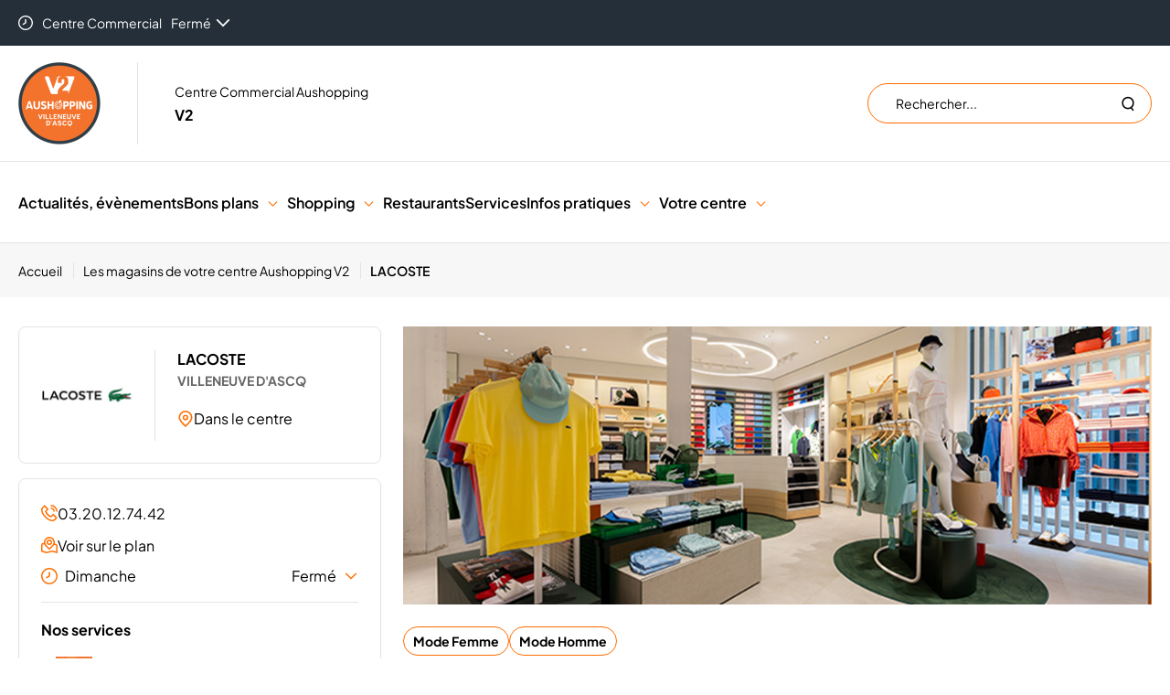

--- FILE ---
content_type: text/html; charset=UTF-8
request_url: https://v2.aushopping.com/magasins/lacoste-v2
body_size: 64232
content:
<!DOCTYPE html>
<html class="no-js"
      xml:lang="fr" lang="fr-FR"
      x-data="{ isMobileNavOpen: false }" x-on:keydown.escape="isMobileNavOpen = false"
      :class="{ 'nav-is-open': isMobileNavOpen }">
<head>
    <meta name="viewport" content="width=device-width, initial-scale=1, maximum-scale=1, user-scalable=no">
<link href="" rel="preconnect" crossorigin>
<link href="https://www.googletagmanager.com" rel="preconnect" crossorigin>
                <link rel="preload" href="/build/config.css?20260130-154850" as="style">
<link href="/build/config.css?20260130-154850" rel="stylesheet">

<link href="/build/aushopping_orange.css?20260130-154850" rel="stylesheet">
<link href="/build/rich-gab_styles.css?20260130-154850" rel="stylesheet">
<link href="/build/common_styles.css?20260130-154850" rel="stylesheet">
<link href="/build/snow_styles.css?20260130-154850" rel="stylesheet">
    
    <link href="/build/shop_styles.css?20260130-154850" rel="stylesheet">
    <link rel="icon" href="https://v2.aushopping.com/var/site/storage/images/_aliases/favicon_16/5/2/2/5/15225-1-fre-FR/be9a68ee8175-favicon-aushopping.png?20260130-154850" sizes="16x16" type="image/png"><link rel="icon" href="https://v2.aushopping.com/var/site/storage/images/_aliases/favicon_32/5/2/2/5/15225-1-fre-FR/be9a68ee8175-favicon-aushopping.png?20260130-154850" sizes="32x32" type="image/png"><link rel="apple-touch-icon" href="https://v2.aushopping.com/var/site/storage/images/_aliases/favicon_apple/5/2/2/5/15225-1-fre-FR/be9a68ee8175-favicon-aushopping.png?20260130-154850" sizes="180x180"><link rel="manifest" href="/manifest.json" >                  
                              <title>LACOSTE Villeneuve d'Ascq | Centre commercial Aushopping</title>




  <meta property="og:title" content="LACOSTE Villeneuve d'Ascq | Centre commercial Aushopping"/>


  <meta name="twitter:title" content="LACOSTE Villeneuve d'Ascq | Centre commercial Aushopping"/>

  
  <meta name="robots" content="index,follow" />

      
  
                                      
  
            <meta name="description" content="Retrouvez les infos pratiques, horaires d&#039;ouvertures, bons plans de votre enseigne LACOSTE Villeneuve d&#039;Ascq. A retrouver dans votre centre commercial Aushopping V2." />
              <meta property="og:description" content="Retrouvez les infos pratiques, horaires d&#039;ouvertures, bons plans de votre enseigne LACOSTE Villeneuve d&#039;Ascq. A retrouver dans votre centre commercial Aushopping V2." />
              <meta name="twitter:description" content="Retrouvez les infos pratiques, horaires d&#039;ouvertures, bons plans de votre enseigne LACOSTE Villeneuve d&#039;Ascq. A retrouver dans votre centre commercial Aushopping V2." />
      
                                  
  <meta property="og:url" content="https://v2.aushopping.com/magasins/lacoste-v2" />
  <meta property="og:type" content="article" />
                                <link rel="alternate"
                  href="//v2.aushopping.com/magasins/lacoste-v2"
                  hreflang="fr-FR"
                  data-label="français"                  data-selected="selected"            />
                                <link rel="alternate"
                  href="//v2.aushopping.com/magasins/lacoste-v2"
                  hreflang="x-default"
                  data-label="français"                  data-selected="selected"            />
                                    <link rel="canonical" href="https://v2.aushopping.com/magasins/lacoste-v2"/>
            
            <script type="text/javascript">
var ACC = {config: {}};
ACC.commonDataLayer = {
    "page": {
        "type": "shops and deal interest",
        "error": "",
        "testVariable": "",
        "language": "fr",
        "categoryLevel1": "shop detail",
        "categoryLevel2": "/magasins/lacoste-v2",
        "categoryLevel3": "",
        "categoryLevel4": "",
        "shoppingCenter": "v2",
        "universe": "Mode Femme|Mode Homme",
        "shopName": "lacoste-v2",
        "URL": window.location.href,
        "environment": "prod",
        "network": "aushopping",
        "search_category": "",
    }
};
</script>    
            

<script type="text/javascript">
(function(w,d,s,l,i){w[l]=w[l]||[];w[l].push({'gtm.start':
    new Date().getTime(),event:'gtm.js'});var f=d.getElementsByTagName(s)[0],
    j=d.createElement(s),dl=l!='dataLayer'?'&l='+l:'';j.async=true;j.src=
    'https://www.googletagmanager.com/gtm.js?id='+i+dl;f.parentNode.insertBefore(j,f);
})(window,document,'script','dataLayer','GTM-PQ4GCKH');
</script>

<script type="text/javascript">
  const didomi_consent = window.localStorage.getItem('euconsent-v2');
  if (didomi_consent === null) {
      document.getElementsByTagName('head')[0].insertAdjacentHTML('beforeend', `\
      <link href="https://fonts.googleapis.com/css2?family=Roboto:ital,wght@0,100..900;1,100..900&display=swap" rel="stylesheet">
      `);
  }
</script>
    
            
<script type="text/javascript">
    var backDataLayer = {};
</script>

        
    
    <script type="didomi/javascript" data-purposes="measure_ad_performance" src="https://cdn.onesignal.com/sdks/web/v16/OneSignalSDK.page.js" defer></script>
    <script type="didomi/javascript" data-purposes="measure_ad_performance">
        window.OneSignalDeferred = window.OneSignalDeferred || [];
        OneSignalDeferred.push(function(OneSignal) {
            OneSignal.init({
                appId: "ae54b9a0-baf8-4762-855f-b2582e629d18",
                autoRegister: false,
                welcomeNotification: {
                    "title": "Abonnement aux notifications",
                    "message": "Merci pour votre inscription !",
                    // "url": "" /* Leave commented for the notification to not open a window on Chrome and Firefox (on Safari, it opens to your webpage) */
                },
                notifyButton: {
                    enable: false,
                },
                promptOptions: {
                    /* These prompt options values configure both the HTTP prompt and the HTTP popup. */
                    /* actionMessage limited to 90 characters */
                    actionMessage: "Nous aimerions vous montrer des notifications pour les dernières nouvelles et mises à jour.",
                    /* acceptButtonText limited to 15 characters */
                    acceptButtonText: "AUTORISER",
                    /* cancelButtonText limited to 15 characters */
                    cancelButtonText: "NON MERCI"
                }
                // Objet text avec properties traduit
            });
        });
        OneSignalDeferred.push(function(OneSignal) {
            OneSignal.push(function() {

async function getLocation() {

                    if (!("geolocation" in navigator)) {
                        return null;
                    }

                    return new Promise((resolve, reject) => {
                        navigator.geolocation.getCurrentPosition(
                            function success(pos) {
                                const position = { lat: pos.coords.latitude, long: pos.coords.longitude };
                                resolve(position);
                            },
                            function error(error_message) {
                                console.error('An error has occured while retrieving location', error_message);
                                resolve(null);
                            }
                        );
                    });
                }

                async function requestPosition(permission = null) {
                    const didomiConsent = window.localStorage.getItem('euconsent-v2');
                    if (didomiConsent === null) {
                        return;
                    }

                    if (permission === null) {
                        permission = OneSignal.Notifications.permission;
                    }

                    if (!permission) {
                        return;
                    }

                    const position = await getLocation();
                    OneSignal.User?.addTags(position);
                }

                window.addEventListener('storage', (event) => {
                    if (event.key === 'euconsent-v2') {
                        requestPosition();
                    }
                });

                OneSignal.Notifications.addEventListener("permissionChange", requestPosition);

                requestPosition();
            });
        });
    </script>

<script async="true" data-browser-key="13ea57b8fd5736ce8dfbecbce5fc5d495b8999664bfb34144815c4e687f1adec" data-sample-rate="1.000000" data-parent-trace-id="5bbe49348bf062507d66bb61ef875528" data-transaction-name="App\Controller\ShopController::index" data-collector="https://ingest.upsun-fr-4.observability-pipeline.blackfire.io" src="https://admin-pipeline.upsun-fr-4.observability-pipeline.blackfire.io/js/probe.js"></script></head>

                    <body class="lang-fr shop site_shopping_mall">
        
        
            <noscript><iframe src="https://www.googletagmanager.com/ns.html?id=GTM-PQ4GCKH" height="0" width="0" style="display:none;visibility:hidden"></iframe></noscript>
            <nav role="navigation" aria-label="Liens d&#039;évitement"
         class="skiplinks">
        <ul class="skiplinks-list">
            <li class="skiplinks-item">
                <a href="#NavMain"
                   class="skiplinks-link">Aller au menu principal</a>
            </li>
            <li class="skiplinks-item">
                <a href="#Main"
                   class="skiplinks-link">Aller au contenu principal</a>
            </li>
            <li class="skiplinks-item">
                <a href="#Footer"
                   class="skiplinks-link">Aller au pied de page</a>
            </li>
        </ul>
    </nav>
    
    <header class="header">
    
    
            <div class="preheader">
            <div class="preheader-inner container">
                                                            <div class="preheader-text hours">
                            <svg class="icon" focusable="false" aria-hidden="true">
                                <use xlink:href="/build/svg/sprite.svg#icon-horaire"/>
                            </svg>
                            <div class="filters-item">
                                <div class="form-select-checkbox">
                                    <button type="button" class="js-filter-button filters-item-select form-select-wrapper js-aria-toggle">
                                        <span class="form-select filters-list-label">
                                                                                                                                                                                                                                                                                    Centre Commercial
                                                                                        <span>                                                    Fermé
                        </span>
                                            <svg class="icon" focusable="false" aria-hidden="true" width="16px" height="8px">
                                                <use xlink:href="/build/svg/sprite.svg#icon-chevron"/>
                                            </svg>
                                        </span>
                                    </button>
                                    <div class="form-select-content js-display-none">
                                        <div class="form-select-content-inner">
                                            <ul class="filters-item-list form-select-content-list">
                                                                                                                                                                                                                                                                <li>
                                                                                                                            Auchan V2
                                                                                                                        <span>                                                                                                                                            08:30 - 12:30
                                                            
                                                                                                                            </span>
                                                        </li>
                                                                                                                                                </ul>
                                        </div>
                                    </div>
                                </div>
                            </div>
                        </div>
                                                    <div class="preheader-links">
                                                                                                                                                                                                                    </div>
            </div>
        </div>
        <div role="banner">
        <div class="header-wrapper">
            <div class="container">
                <div class="header-inner">
                                                            <button class="header-burger js-aria-toggle Navigation" id="burger-menu">
                        <div class="header-burger-button"></div>
                        <span class="sr-only">Menu principal</span>
                    </button>
                    
                                        <div class="header-name">
                                                                                <div class="header-name-logo o-Header-logo">
                                <a href="/" title="Accueil">
                                                                                                                <figure class="ezimage-field">
  
  <picture>
                        <source media="(min-width: 800px)" srcset="https://v2.aushopping.com/var/site/storage/images/_aliases/header_logo_v2/8/1/3/3/73318-4-fre-FR/6ebcc616fdb3-Centre-commercial-V2-Aushopping-Villeneuve-d-Ascq.png" />
                  <img src="https://v2.aushopping.com/var/site/storage/images/_aliases/header_logo_v2/8/1/3/3/73318-4-fre-FR/6ebcc616fdb3-Centre-commercial-V2-Aushopping-Villeneuve-d-Ascq.png" alt="Centre commercial Aushopping Villeneuve d'Ascq V2" height="180" width="180" />
  </picture>
</figure>
                                                                                                                                                                                                                                                                            </a>
                            </div>
                                                      <div>
    <p class="header-name-tagline">    Centre Commercial Aushopping
</p>
    <p class="header-name-title">    V2
</p>
  </div>
                    </div>

                                                                                    <button type="button" class="header-search-mobile js-aria-toggle" id="search-mobile">
                            <svg class="icon" focusable="false" aria-hidden="true">
                                <use xlink:href="/build/svg/sprite.svg#icon-search"/>
                            </svg>
                        </button>
                        <div class="header-search" role="search" id="header-search">
                            <form
                              action="/recherche"
                              class="header-search-form"
                            >
                                <label for="q" class="sr-only">Rechercher sur le site</label>
                                <input
                                  type="search"
                                  id="q"
                                  class="header-search-input form-input"
                                  name="q"
                                  placeholder="Rechercher..."
                                  autocomplete="off"

                                  hx-get="/app/htmx/search"
                                  hx-trigger="input[target.value.length > 2] delay:500ms, input[target.value.length == 0], click delay:10ms from:next .search-reset"
                                  hx-target="#search-result"
                                  hx-swap="outerHTML"
                                  hx-indicator="#search-loader"
                                />
                                <span class="loader" id="search-loader"></span>
                                <button type="button" class="search-reset" id="search-input-reset" disabled>
                                    <svg class="icon" focusable="false" aria-hidden="true">
                                        <use xlink:href="/build/svg/sprite.svg#icon-close"/>
                                    </svg>
                                    <span class="sr-only">Réinitialiser la recherche</span>
                                </button>
                                <button type="submit" class="search-validate">
                                    <svg class="icon" focusable="false" aria-hidden="true">
                                        <use xlink:href="/build/svg/sprite.svg#icon-search"/>
                                    </svg>
                                    <span class="sr-only">Lancer la recherche</span>
                                </button>
                            </form>

                            <div class="header-search-results " id="search-result">
  </div>                        </div>
                    
                                          <div class="language-picker d-none" id="language-picker">
        </div>
                </div>
            </div>
        </div>
                            <div class="menu js-navMain-Wrapper">
                <div class="container">
                    <nav id="NavMain" role="navigation"
                        aria-label="Navigation principale">
                            <ul class="menu-inner">
                                        <li class="menu-item menu-item--link js-menu-link">
                                        <a href="/actualites"          target="_self"            :class="(new URL($el.href)).pathname === (new URL(window.location.href)).pathname &amp;&amp; &#039;active&#039;"
                  >Actualités, évènements</a>
    
            </li>
                        <li class="menu-item js-menu-item">
            <div class="menu-item-level1">
                                                        Bons plans
    
                <button role="button" class="menu-item-level1-button js-menu-button">
                    <svg class="icon" focusable="false" aria-hidden="true">
                        <use xlink:href="/build/svg/sprite.svg#icon-chevron"/>
                    </svg>
                </button>
            </div>
            <div class="menu-sub js-menu-sub">
                <ul class="menu-inner">
                            
                                                        
                            <li class="menu-item menu-item--link js-menu-link">
                                        <a href="/promotions"          target="_self"            :class="(new URL($el.href)).pathname === (new URL(window.location.href)).pathname &amp;&amp; &#039;active&#039;"
                  >Promotions</a>
    
            </li>
                                                
                            <li class="menu-item menu-item--link js-menu-link">
                                        <a href="/bons-plans-etudiants"          target="_self"            :class="(new URL($el.href)).pathname === (new URL(window.location.href)).pathname &amp;&amp; &#039;active&#039;"
                  >Bons plans étudiants</a>
    
            </li>
                                                
                            <li class="menu-item menu-item--link js-menu-link">
                                        <a href="/social-wall"          target="_self"            :class="(new URL($el.href)).pathname === (new URL(window.location.href)).pathname &amp;&amp; &#039;active&#039;"
                  >Tendances actuelles</a>
    
            </li>
                    </ul>            </div>
        </li>
                <li class="menu-item js-menu-item">
            <div class="menu-item-level1">
                                                        Shopping
    
                <button role="button" class="menu-item-level1-button js-menu-button">
                    <svg class="icon" focusable="false" aria-hidden="true">
                        <use xlink:href="/build/svg/sprite.svg#icon-chevron"/>
                    </svg>
                </button>
            </div>
            <div class="menu-sub js-menu-sub">
                <ul class="menu-inner">
                            
                                                        
                            <li class="menu-item menu-item--link js-menu-link">
                                        <a href="/magasins"          target="_self"            :class="(new URL($el.href)).pathname === (new URL(window.location.href)).pathname &amp;&amp; &#039;active&#039;"
                  >Tous les magasins</a>
    
            </li>
                                                
                            <li class="menu-item menu-item--link js-menu-link">
                                        <a href="/magasins-galerie"          target="_self"            :class="(new URL($el.href)).pathname === (new URL(window.location.href)).pathname &amp;&amp; &#039;active&#039;"
                  >Magasins dans la galerie</a>
    
            </li>
                                                
                            <li class="menu-item menu-item--link js-menu-link">
                                        <a href="/magasins-exterieur"          target="_self"            :class="(new URL($el.href)).pathname === (new URL(window.location.href)).pathname &amp;&amp; &#039;active&#039;"
                  >Magasins à l&#039;extérieur</a>
    
            </li>
                    </ul>            </div>
        </li>
                                            <li class="menu-item menu-item--link js-menu-link">
                                        <a href="/restaurants"          target="_self"            :class="(new URL($el.href)).pathname === (new URL(window.location.href)).pathname &amp;&amp; &#039;active&#039;"
                  >Restaurants</a>
    
            </li>
                                                    <li class="menu-item menu-item--link js-menu-link">
                                        <a href="/services"          target="_self"            :class="(new URL($el.href)).pathname === (new URL(window.location.href)).pathname &amp;&amp; &#039;active&#039;"
                  >Services</a>
    
            </li>
                        <li class="menu-item js-menu-item">
            <div class="menu-item-level1">
                                                        <a href="/infos-pratiques"          target="_self"            :class="(new URL($el.href)).pathname === (new URL(window.location.href)).pathname &amp;&amp; &#039;active&#039;"
                  >Infos pratiques</a>
    
                <button role="button" class="menu-item-level1-button js-menu-button">
                    <svg class="icon" focusable="false" aria-hidden="true">
                        <use xlink:href="/build/svg/sprite.svg#icon-chevron"/>
                    </svg>
                </button>
            </div>
            <div class="menu-sub js-menu-sub">
                <ul class="menu-inner">
                            
                                                        
                            <li class="menu-item menu-item--link js-menu-link">
                                        <a href="/infos-pratiques"          target="_self"            :class="(new URL($el.href)).pathname === (new URL(window.location.href)).pathname &amp;&amp; &#039;active&#039;"
                  >Horaires et  accès</a>
    
            </li>
                                                
                            <li class="menu-item menu-item--link js-menu-link">
                                        <a href="/plan-du-centre"          target="_self"            :class="(new URL($el.href)).pathname === (new URL(window.location.href)).pathname &amp;&amp; &#039;active&#039;"
                  >Plan du centre</a>
    
            </li>
                    </ul>            </div>
        </li>
                <li class="menu-item js-menu-item">
            <div class="menu-item-level1">
                                                        Votre centre
    
                <button role="button" class="menu-item-level1-button js-menu-button">
                    <svg class="icon" focusable="false" aria-hidden="true">
                        <use xlink:href="/build/svg/sprite.svg#icon-chevron"/>
                    </svg>
                </button>
            </div>
            <div class="menu-sub js-menu-sub">
                <ul class="menu-inner">
                            
                                                        
                            <li class="menu-item menu-item--link js-menu-link">
                                        <a href="https://v2.aushopping.com/les-travaux-auchan-v2-et-la-transformation-du-centre-commercial-aushopping-villeneuve-d-ascq"          target="_self"            :class="(new URL($el.href)).pathname === (new URL(window.location.href)).pathname &amp;&amp; &#039;active&#039;"
                  >Infos travaux</a>
    
            </li>
                                                
                            <li class="menu-item menu-item--link js-menu-link">
                                        <a href="/mot-du-directeur"          target="_self"            :class="(new URL($el.href)).pathname === (new URL(window.location.href)).pathname &amp;&amp; &#039;active&#039;"
                  >À propos de nous</a>
    
            </li>
                                                
                            <li class="menu-item menu-item--link js-menu-link">
                                        <a href="/recrutement"          target="_self"            :class="(new URL($el.href)).pathname === (new URL(window.location.href)).pathname &amp;&amp; &#039;active&#039;"
                  >Recrutement</a>
    
            </li>
                                                
                            <li class="menu-item menu-item--link js-menu-link">
                                        <a href="/commerce-ephemere"          target="_self"            :class="(new URL($el.href)).pathname === (new URL(window.location.href)).pathname &amp;&amp; &#039;active&#039;"
                  >Emplacement éphémère</a>
    
            </li>
                                                
                            <li class="menu-item menu-item--link js-menu-link">
                                        <a href="https://v2.aushopping.com/partenariat-losc"          target="_self"            :class="(new URL($el.href)).pathname === (new URL(window.location.href)).pathname &amp;&amp; &#039;active&#039;"
                  >Partenaire premium LOSC</a>
    
            </li>
                    </ul>            </div>
        </li>
    </ul>                        <div class="menu-bottom">
                                                                                                                                                                                                                                                                                                                                                                <div class="menu-bottom-button" id="menu-bottom-button">
                                <button role="button" id="menu-close-button" class="linkCtaPrimary">Fermer le menu</button>
                            </div>
                        </div>
                    </nav>
                </div>
            </div>
                    </div>
        
</header>

<main id="Main" role="main" class="Main Page-container">
                    
            <nav aria-label="Fil d&#039;Ariane" class="breadcrumb" :class="isCollapsed && 'collapsed'" x-data="{ isCollapsed: true, screen: window.innerWidth }">
            <ol class="breadcrumb-list container" itemscope itemtype="https://schema.org/BreadcrumbList">
                                                        <li class="breadcrumb-item" itemprop="itemListElement" itemscope
                        itemtype="https://schema.org/ListItem">
                                                    <a href="/"
                            aria-label="Accueil"
                            class="breadcrumb-home breadcrumb-link" aria-current="page" itemprop="item">
                                <span itemprop="name">Accueil</span>
                            </a>
                                                <meta itemprop="position" content="0"/>
                    </li>
                                                            <template x-if="screen < 1024">
                            <li class="breadcrumb-item show-breadcrumbs" x-show="isCollapsed">
                                <button class="breadcrumb-link" @click="isCollapsed = false" aria-label="">...</button>
                            </li>
                        </template>
                                        <li class="breadcrumb-item" itemprop="itemListElement" itemscope
                        itemtype="https://schema.org/ListItem">
                                                    <a href="/magasins" class="breadcrumb-link" aria-current="page"
                            itemprop="item">
                                <span itemprop="name">
                                                                                Les magasins de votre centre Aushopping V2

                                                                    </span>
                            </a>
                                                <meta itemprop="position" content="1"/>
                    </li>
                                                        <li class="breadcrumb-item" itemprop="itemListElement" itemscope
                        itemtype="https://schema.org/ListItem">
                                                    <span class="breadcrumb-current" aria-current="page" itemprop="name">
                                                                        LACOSTE

                                                            </span>
                                                <meta itemprop="position" content="2"/>
                    </li>
                            </ol>
        </nav>
                
              
        <div class="container">
        <div class="grid shop-page">
            <div class="col-12 col-md-4">
                <div class="grid shop-card">
                    <div class="col-2 col-md-4 shop-card--image">
                                                                                                              <figure class="ezimage-field">
  
  <picture>
                        <source media="(min-width: 800px)" srcset="https://v2.aushopping.com/var/site/storage/images/8/5/2/2/62258-4-fre-FR/a62c579bc0da-1699023807066-LACOSTE-2023-11-03T15-03-26.923Z-15-03-26.jpg" />
                  <img src="https://v2.aushopping.com/var/site/storage/images/8/5/2/2/62258-4-fre-FR/a62c579bc0da-1699023807066-LACOSTE-2023-11-03T15-03-26.923Z-15-03-26.jpg" alt="LACOSTE" height="202" width="202" />
  </picture>
</figure>
                                                                                                      </div>

                    <div class="col-2 col-md-8 shop-card-top">
                        <h1 class="shop-card-top-title">
                                LACOSTE

                                                                                                                                <span class="city">Villeneuve d&#039;Ascq</span>
                                                                                    </h1>
                                                    <p class="shop-card-top-location">
                                <svg class="icon" focusable="false" aria-hidden="true" width="18px" height="18px">
                                    <use xlink:href="/build/svg/sprite.svg#icon-pin"/>
                                </svg>
                                        
                                                                                <span class="location">Dans le centre</span>
                        
                            </p>
                                                                                                                                            </div>

                </div>
                
                <div class="shop-card">
                                            <a href="tel:03.20.12.74.42" class="shop-card-item">
                            <svg class="icon" focusable="false" aria-hidden="true" width="18px" height="18px">
                                <use xlink:href="/build/svg/sprite.svg?20260130-154850#icon-phone"/>
                            </svg>
                            03.20.12.74.42
                        </a>
                                        
                                                                <a href="https://v2.aushopping.com/plan-du-centre?location=V2-1-36" class="shop-card-item">
                            <svg class="icon" focusable="false" aria-hidden="true" width="18px" height="18px">
                                <use xlink:href="/build/svg/sprite.svg?20260130-154850#icon-map-2"/>
                            </svg>
                            Voir sur le plan
                        </a>
                    
                                              
            
    <div class="shop-card-accordion js-accordion accordion-border">
        <button class="accordion-header js-accordion-button">
            <svg class="icon accordion-header-icon" focusable="false" aria-hidden="true"
                 width="18px" height="18px">
                <use xlink:href="/build/svg/sprite.svg#icon-horaire"></use>
            </svg>
            Dimanche
                            <span>Fermé</span>
                        <svg class="icon icon-right accordion-header-arrow" focusable="false" aria-hidden="true"
                 width="16px" height="8px">
                <use xlink:href="/build/svg/sprite.svg#icon-chevron"></use>
            </svg>
        </button>
        <div class="accordion-panel">
            <div class="accordion-panel-inner">
                <div class="accordion-panel-content">
                    <ul>
                                                    <li>
                                Lundi
                                <span>
                                                                                                                                                                        09:30 - 20:00
                                                                                                                                                                                                        </span>
                            </li>
                                                    <li>
                                Mardi
                                <span>
                                                                                                                                                                        09:30 - 20:00
                                                                                                                                                                                                        </span>
                            </li>
                                                    <li>
                                Mercredi
                                <span>
                                                                                                                                                                        09:30 - 20:00
                                                                                                                                                                                                        </span>
                            </li>
                                                    <li>
                                Jeudi
                                <span>
                                                                                                                                                                        09:30 - 20:00
                                                                                                                                                                                                        </span>
                            </li>
                                                    <li>
                                Vendredi
                                <span>
                                                                                                                                                                        09:30 - 20:00
                                                                                                                                                                                                        </span>
                            </li>
                                                    <li>
                                Samedi
                                <span>
                                                                                                                                                                        09:30 - 20:00
                                                                                                                                                                                                        </span>
                            </li>
                                            </ul>
                </div>
            </div>
        </div>
    </div>

                                        
                                                                                                                                                                                                                                                                                                                                                                                                                                                                                                                                                                                                                                                                                                                                                                                                                                                                                                                                                                                                                                                                                                                
                    
                    
                                                                                    <ul class="various">
                            <li class="services"><strong>Nos services</strong></li>
                                                                                                                                <li>
                                                                                                                                                                              <figure class="ezimage-field">
  
  <picture>
                        <source media="(min-width: 800px)" srcset="https://v2.aushopping.com/var/site/storage/images/_aliases/various_icon/2/5/7/7/737752-1-fre-FR/6089c645a47e-carte-cadeau-aushopping-v2.jpg" />
                  <img src="https://v2.aushopping.com/var/site/storage/images/_aliases/various_icon/2/5/7/7/737752-1-fre-FR/6089c645a47e-carte-cadeau-aushopping-v2.jpg" alt="carte cadeau aushopping V2" height="25" width="40" />
  </picture>
</figure>
                                                                                                                                                                                                                                                                                                                                                                  Carte cadeau V2 acceptée
                                    </li>
                                                                                    </ul>
                                    </div>

                                                                                                                                                        <div class="shop-card has-colorBg">
                                <p>
                                    <strong>Ouvertures / fermetures exceptionnelles</strong>
                                </p>
                                                                                                            <div class="js-accordion">
                                            <p class="accordion-header js-accordion-button">
                                                                                                    <strong>Centre Commercial</strong>
                                                                                                 <svg class="icon accordion-header-arrow" focusable="false" aria-hidden="true" width="16px" height="8px">
                                                    <use xlink:href="/build/svg/sprite.svg?20260130-154850#icon-chevron"></use>
                                                </svg>
                                            </p>

                                            <div class="accordion-panel">
                                                <div class="accordion-panel-inner">
                                                    <div class="accordion-panel-content">
                                                        <ul>
                                                                                                                            <li>
                                                                    <span>Lundi 6 Avril</span>
                                                                    <span>10:00 - 19:00</span>
                                                                </li>
                                                                                                                            <li>
                                                                    <span>Vendredi 1 Mai</span>
                                                                    <span>Fermé</span>
                                                                </li>
                                                                                                                    </ul>
                                                    </div>
                                                </div>
                                            </div>
                                        </div>
                                                                                                                                                                                                                    <div class="js-accordion">
                                            <p class="accordion-header js-accordion-button">
                                                                                                    <strong>Auchan V2</strong>
                                                                                                 <svg class="icon accordion-header-arrow" focusable="false" aria-hidden="true" width="16px" height="8px">
                                                    <use xlink:href="/build/svg/sprite.svg?20260130-154850#icon-chevron"></use>
                                                </svg>
                                            </p>

                                            <div class="accordion-panel">
                                                <div class="accordion-panel-inner">
                                                    <div class="accordion-panel-content">
                                                        <ul>
                                                                                                                            <li>
                                                                    <span>Lundi 6 Avril</span>
                                                                    <span>08:30 - 20:00</span>
                                                                </li>
                                                                                                                            <li>
                                                                    <span>Vendredi 1 Mai</span>
                                                                    <span>Fermé</span>
                                                                </li>
                                                                                                                    </ul>
                                                    </div>
                                                </div>
                                            </div>
                                        </div>
                                                                                                                                                                      <div class="linkCtaContainer">
                                      <a class="linkCtaPrimary" href="/infos-pratiques">
                                          Voir tous les horaires
                                      </a>
                                  </div>
                                                            </div>
                                                                        </div>

            <div class="col-12 col-md-8 shop-content">
                                                                              <figure class="ezimage-field">
  
  <picture>
                        <source media="(min-width: 800px)" srcset="https://v2.aushopping.com/var/site/storage/images/4/5/2/2/62254-4-fre-FR/9bbe07434626-1699023826803-LACOSTE-2023-11-03T15-03-46.612Z-15-03-46.jpg" />
                  <img src="https://v2.aushopping.com/var/site/storage/images/4/5/2/2/62254-4-fre-FR/9bbe07434626-1699023826803-LACOSTE-2023-11-03T15-03-46.612Z-15-03-46.jpg" alt="LACOSTE" height="380" width="1024" />
  </picture>
</figure>
                                                          
                                                                                                                                                                                                                                                                                                        
                                            <div class="u-dFlex tags-list">
                                    
                                                <span class="tag">Mode Femme</span>
                            <span class="tag">Mode Homme</span>
                        
                        </div>
                                    
                                    <div class="ezrichtext-field"><p>Depuis 1933, nous aspirons &agrave; inspirer. Une cr&eacute;ativit&eacute; insuffl&eacute;e par Ren&eacute; Lacoste, notre fondateur.</p>
<p>Des courts de tennis &agrave; la rue en passant par les podiums, nous hybridons les styles.&nbsp;Cr&eacute;ons des rencontres inattendues.</p>
<p>La cr&eacute;ativit&eacute; est notre fil conducteur.</p>
<p>Du polo iconique &agrave; chaque nouvelle collaboration et collection.</p>
<p>Plus qu'un style, l'&eacute;l&eacute;gance est un mode de vie. Nous tissons des actions sociales et durables, pas &agrave; pas.</p>
<p>Et nous lib&eacute;rons nos cr&eacute;ations, pour qu'elles vibrent au rythme de la ville.</p>

</div>

                
                                    <div class="ezrichtext-field">    
    
    
<div class="CtaWrapper position-center">
                    <a href="https://www.lacoste.com/fr/" target="_blank"  class="linkCtaPrimary color-full-primary size-normal">
                    D&eacute;couvrir les nouveaut&eacute;s 
            </a>
</div>

</div>

                
            </div>
        </div>

      
              <div class="ezlandingpage-field">                <div class="landing-page__zones">
  <div class="landing-page__zone landing-page__zone--202952" data-ibexa-zone-id="202952">
      </div>
</div>
    </div>
    
    </div>

</main>

    
<footer class="footer" id="Footer">
    <div class="container grid">
                                    <div class="footer-col col-4 col-md-12">
                <div class="footer-logo grid">
                    <div class="col-4">
                                                <figure class="ezimage-field">
  
  <picture>
                        <source media="(min-width: 800px)" srcset="https://v2.aushopping.com/var/site/storage/images/_aliases/footer_logo/2/2/3/3/73322-6-fre-FR/f826bdd260b6-logo-footer-v2.png" />
                  <img src="https://v2.aushopping.com/var/site/storage/images/_aliases/footer_logo/2/2/3/3/73322-6-fre-FR/f826bdd260b6-logo-footer-v2.png" alt="Aushopping V2 villeneuve dascq centre commercial" height="55" width="310" />
  </picture>
</figure>
                                            </div>
                </div>
            </div>
                            <div class="footer-col col-4 col-md-6 col-lg-3">
                <div class="ezrichtext-field"><p>Bienvenue &agrave; <strong>Aushopping V2</strong>, votre partenaire shopping !&nbsp;Le centre commercial historique de la m&eacute;tropole lilloise.</p><p><strong>1 Boulevard de Valmy,</strong><br><strong>59650 VILLENEUVE D'ASCQ</strong></p><p><strong>France</strong></p><p><a href="/contact" class="CTA Outline-White"><strong>Nous contacter</strong></a></p>
</div>

            </div>
                                        <div class="footer-col col-4 col-md-6 col-lg-3">
                
  <h3 class="title-secondary">Nos services</h3>

<ul class="no-bullet footer-links-list">
            <li class="footer-links-item">
          <svg class="icon icon-chevron" focusable="false" aria-hidden="true" width="16px" height="8px">
            <use xlink:href="/build/svg/sprite.svg#icon-chevron"/>
          </svg>
                                  <a href="/commerce-ephemere"          target="_self"        >Emplacement éphémère</a>
    
        </li>
            <li class="footer-links-item">
          <svg class="icon icon-chevron" focusable="false" aria-hidden="true" width="16px" height="8px">
            <use xlink:href="/build/svg/sprite.svg#icon-chevron"/>
          </svg>
                                  <a href="/recrutement"          target="_self"        >Recrutement</a>
    
        </li>
            <li class="footer-links-item">
          <svg class="icon icon-chevron" focusable="false" aria-hidden="true" width="16px" height="8px">
            <use xlink:href="/build/svg/sprite.svg#icon-chevron"/>
          </svg>
                                  <a href="/faq"          target="_self"        >FAQ</a>
    
        </li>
    </ul>
            </div>
                                        <div class="footer-col col-4 col-md-6 col-lg-3">
                
  <h3 class="title-secondary">À propos</h3>

<ul class="no-bullet footer-links-list">
            <li class="footer-links-item">
          <svg class="icon icon-chevron" focusable="false" aria-hidden="true" width="16px" height="8px">
            <use xlink:href="/build/svg/sprite.svg#icon-chevron"/>
          </svg>
                                  <a href="https://www.aushopping.com/"          target="_self"        >Trouver un centre Aushopping</a>
    
        </li>
            <li class="footer-links-item">
          <svg class="icon icon-chevron" focusable="false" aria-hidden="true" width="16px" height="8px">
            <use xlink:href="/build/svg/sprite.svg#icon-chevron"/>
          </svg>
                                  <a href="javascript:Didomi.preferences.show()"          target="_self"        >Cookies</a>
    
        </li>
            <li class="footer-links-item">
          <svg class="icon icon-chevron" focusable="false" aria-hidden="true" width="16px" height="8px">
            <use xlink:href="/build/svg/sprite.svg#icon-chevron"/>
          </svg>
                                  <a href="/donnees-personnelles"          target="_self"        >Données personnelles</a>
    
        </li>
            <li class="footer-links-item">
          <svg class="icon icon-chevron" focusable="false" aria-hidden="true" width="16px" height="8px">
            <use xlink:href="/build/svg/sprite.svg#icon-chevron"/>
          </svg>
                                  <a href="/cgu"          target="_self"        >CGU</a>
    
        </li>
            <li class="footer-links-item">
          <svg class="icon icon-chevron" focusable="false" aria-hidden="true" width="16px" height="8px">
            <use xlink:href="/build/svg/sprite.svg#icon-chevron"/>
          </svg>
                                  <a href="/mentions-legales"          target="_self"        >Mentions légales</a>
    
        </li>
            <li class="footer-links-item">
          <svg class="icon icon-chevron" focusable="false" aria-hidden="true" width="16px" height="8px">
            <use xlink:href="/build/svg/sprite.svg#icon-chevron"/>
          </svg>
                                  <a href="/accessibilite" title="Accessibilité"          target="_self"        >Accessibilité</a>
    
        </li>
            <li class="footer-links-item">
          <svg class="icon icon-chevron" focusable="false" aria-hidden="true" width="16px" height="8px">
            <use xlink:href="/build/svg/sprite.svg#icon-chevron"/>
          </svg>
                                  <a href="/plan-du-site"          target="_self"        >Plan du site</a>
    
        </li>
    </ul>
            </div>
                <div class="footer-col footer-col--last col-4 col-md-6 col-lg-3">
                                                            <h3 class="title-secondary">    Abonnez-vous à notre newsletter
</h3>
                                                        <a href="/newsletter" class="linkCtaPrimary is-white footer-newsletter-cta"          target="_self"        >S&#039;inscrire</a>
    
                                                        <ul class="footer-social-list no-bullet footer-social-list--margin">
                                                                    <li class="footer-social-item">
                            <a href="https://www.facebook.com/CCAushoppingV2" class="footer-social-link" target="_blank">
                                <svg class="icon icon-facebook" focusable="false" aria-hidden="true" width="16px" height="8px">
                                    <use xlink:href="/build/svg/sprite.svg#icon-facebook"/>
                                </svg>
                                <span class="sr-only">Facebook</span>
                            </a>
                        </li>
                                                                                            <li class="footer-social-item">
                            <a href="https://www.instagram.com/aushoppingv2" class="footer-social-link" target="_blank">
                                <svg class="icon icon-instagram" focusable="false" aria-hidden="true" width="16px" height="8px">
                                    <use xlink:href="/build/svg/sprite.svg#icon-instagram"/>
                                </svg>
                                <span class="sr-only">Instagram</span>
                            </a>
                        </li>
                                                                                            <li class="footer-social-item">
                            <a href="https://www.tiktok.com/@aushoppingv2" class="footer-social-link" target="_blank">
                                <svg class="icon icon-tiktok" focusable="false" aria-hidden="true" width="16px" height="8px">
                                    <use xlink:href="/build/svg/sprite.svg#icon-tiktok"/>
                                </svg>
                                <span class="sr-only">Tiktok</span>
                            </a>
                        </li>
                                                            </ul>
                    </div>
    </div>

    <div class="container grid">
                <div class="col-4 col-md-12 footer-bottom-text">
            <div class="ezrichtext-field">        
<div  class=" ibexa-embed-type-image">
    
          <figure class="ezimage-field">
    
    <picture>
                                <source media="(min-width: 800px)" srcset="https://v2.aushopping.com/var/site/storage/images/_aliases/w-50/9/7/8/2/12879-1-fre-FR/305817fe5c22-valiuz.png" />
                          <img src="https://v2.aushopping.com/var/site/storage/images/_aliases/w-50/9/7/8/2/12879-1-fre-FR/305817fe5c22-valiuz.png" alt="Valiuz" height="17" width="48" />
    </picture>
  </figure>
  
</div>
<p>Nhood Services France est membre de l'alliance <a href="/valiuz">Valiuz</a>.</p>
</div>

        </div>
        
                <div class="col-4 col-md-12"><hr></div>
            </div>

            <div class="container">
            <ul class="grid footer-partners-list no-bullet">
                                                                                                        
<li class="col-2 col-xs-3 col-md-1 footer-partners-item">
            <a href="https://www.nhood.fr"  target=&quot;_blank&quot; class=" footer-partner-link">
            <figure class="ezimage-field">
  
  <picture>
                        <source media="(min-width: 800px)" srcset="https://v2.aushopping.com/var/site/storage/images/_aliases/partner_logo_footer/5/6/3/9/9365-1-fre-FR/ff0defc2e305-logo-nhood.png" />
                  <img src="https://v2.aushopping.com/var/site/storage/images/_aliases/partner_logo_footer/5/6/3/9/9365-1-fre-FR/ff0defc2e305-logo-nhood.png" alt="" height="75" width="117" />
  </picture>
</figure>
        </a>
    </li>
                                                
<li class="col-2 col-xs-3 col-md-1 footer-partners-item">
            <a href="https://www.ceetrus.com"  target=&quot;_blank&quot; class=" footer-partner-link">
            <figure class="ezimage-field">
  
  <picture>
                        <source media="(min-width: 800px)" srcset="https://v2.aushopping.com/var/site/storage/images/_aliases/partner_logo_footer/6/5/3/9/9356-1-fre-FR/8e3696e2adb0-Logo-Ceetrus.png" />
                  <img src="https://v2.aushopping.com/var/site/storage/images/_aliases/partner_logo_footer/6/5/3/9/9356-1-fre-FR/8e3696e2adb0-Logo-Ceetrus.png" alt="" height="75" width="117" />
  </picture>
</figure>
        </a>
    </li>
                                                
<li class="col-2 col-xs-3 col-md-1 footer-partners-item">
            <a href="https://www.coclicco.com"  target=&quot;_blank&quot; class=" footer-partner-link">
            <figure class="ezimage-field">
  
  <picture>
                        <source media="(min-width: 800px)" srcset="https://v2.aushopping.com/var/site/storage/images/_aliases/partner_logo_footer/9/5/3/9/9359-1-fre-FR/aad19d5ff094-logo-coclicco.png" />
                  <img src="https://v2.aushopping.com/var/site/storage/images/_aliases/partner_logo_footer/9/5/3/9/9359-1-fre-FR/aad19d5ff094-logo-coclicco.png" alt="" height="75" width="135" />
  </picture>
</figure>
        </a>
    </li>
                                                
<li class="col-2 col-xs-3 col-md-1 footer-partners-item">
            <a href="https://www.imediacenter.com/"  target=&quot;_blank&quot; class=" footer-partner-link">
            <figure class="ezimage-field">
  
  <picture>
                        <source media="(min-width: 800px)" srcset="https://v2.aushopping.com/var/site/storage/images/_aliases/partner_logo_footer/0/5/3/9/9350-4-fre-FR/56574fbcdec3-logo-imediacenter-footer.png" />
                  <img src="https://v2.aushopping.com/var/site/storage/images/_aliases/partner_logo_footer/0/5/3/9/9350-4-fre-FR/56574fbcdec3-logo-imediacenter-footer.png" alt="imediacenter" height="75" width="93" />
  </picture>
</figure>
        </a>
    </li>
                                                
<li class="col-2 col-xs-3 col-md-1 footer-partners-item">
            <a href="https://www.auchan.fr"  target=&quot;_blank&quot; class=" footer-partner-link">
            <figure class="ezimage-field">
  
  <picture>
                        <source media="(min-width: 800px)" srcset="https://v2.aushopping.com/var/site/storage/images/_aliases/partner_logo_footer/3/5/3/9/9353-1-fre-FR/cee64ffb5d3d-logo-auchan.png" />
                  <img src="https://v2.aushopping.com/var/site/storage/images/_aliases/partner_logo_footer/3/5/3/9/9353-1-fre-FR/cee64ffb5d3d-logo-auchan.png" alt="" height="75" width="90" />
  </picture>
</figure>
        </a>
    </li>
                                                
<li class="col-2 col-xs-3 col-md-1 footer-partners-item">
            <a href="https://www.oney.fr/"  target=&quot;_blank&quot; class=" footer-partner-link">
            <figure class="ezimage-field">
  
  <picture>
                        <source media="(min-width: 800px)" srcset="https://v2.aushopping.com/var/site/storage/images/_aliases/partner_logo_footer/2/6/3/9/9362-1-fre-FR/35d004986fa7-logo-oney.png" />
                  <img src="https://v2.aushopping.com/var/site/storage/images/_aliases/partner_logo_footer/2/6/3/9/9362-1-fre-FR/35d004986fa7-logo-oney.png" alt="" height="75" width="84" />
  </picture>
</figure>
        </a>
    </li>
                                                                                        </ul>
        </div>
    
    <button class="btnScrollToTop" data-scroll="up" type="button">
        <svg class="icon" focusable="false" aria-hidden="true" width="30px" height="30px">
            <use xlink:href="/build/svg/sprite.svg#icon-arrow-top"></use>
        </svg>
    </button>
</footer>


    <script type="text/javascript">
        const assetPath = '/build/';
        const assetVersion = '20260130-154850';
        var current_location_id = 18934;

        //gerer les routes statics dedans
        var app_routes = {};
    </script>
    <script src="/build/runtime.js" defer></script><script src="/build/script.js" defer></script>
    <script src="/build/menu.js" defer></script>
    <script src="/build/search.js" defer></script>
    <script src="/build/aria-toggle.js" defer></script>
    <script src="/build/scroll.js" defer></script>
    <script src="/build/slider.js" defer></script>
    <script src="/build/accordion.js" defer></script>
    <script src="/build/upload-button.js" defer></script>
    <script src="/build/didomi-management.js" defer></script>
    <script src="/build/modal.js" defer></script>
    
<!--clever_ping-->
<!--Page generated at '2026-02-01 20:03:20'-->
</body>
</html>


--- FILE ---
content_type: text/css
request_url: https://v2.aushopping.com/build/config.css?20260130-154850
body_size: 2373
content:
:root{--c-white:#fff;--c-black:#000;--c-darkgrey:#7c7c7c;--c-grey:#cdcdcd;--c-grey-light:#f7f7f7;--c-grey-border:#e3e3e3;--c-red:#c20000;--c-red-light:#fcf2f2}@font-face{font-display:fallback;font-family:PlusJakarta;font-style:normal;font-weight:400;src:url(/build/fonts/PlusJakartaSans-Regular.2cf169f1.woff2) format("woff2"),url(/build/fonts/PlusJakartaSans-Regular.41051aa8.woff) format("woff")}@font-face{font-display:fallback;font-family:PlusJakarta;font-style:normal;font-weight:600;src:url(/build/fonts/PlusJakartaSans-SemiBold.71c2742e.woff2) format("woff2"),url(/build/fonts/PlusJakartaSans-SemiBold.10b89b82.woff) format("woff")}@font-face{font-display:fallback;font-family:PlusJakarta;font-style:normal;font-weight:700;src:url(/build/fonts/PlusJakartaSans-Bold.59d4888c.woff2) format("woff2"),url(/build/fonts/PlusJakartaSans-Bold.8e2ef6ae.woff) format("woff")}@font-face{font-display:fallback;font-family:Montserrat;font-style:normal;font-weight:400;src:url(/build/fonts/Montserrat-Regular.812dd464.woff2) format("woff2"),url(/build/fonts/Montserrat-Regular.7a230c40.woff) format("woff")}@font-face{font-display:fallback;font-family:Montserrat;font-style:normal;font-weight:600;src:url(/build/fonts/Montserrat-SemiBold.05518087.woff2) format("woff2"),url(/build/fonts/Montserrat-SemiBold.d6956962.woff) format("woff")}@font-face{font-display:fallback;font-family:Merriweather;font-style:normal;font-weight:400;src:url(/build/fonts/Merriweather-Regular.b8c2d8f7.woff2) format("woff2"),url(/build/fonts/Merriweather-Regular.5a506c22.woff) format("woff")}@font-face{font-display:fallback;font-family:Merriweather;font-style:normal;font-weight:700;src:url(/build/fonts/Merriweather-Bold.8be11010.woff2) format("woff2"),url(/build/fonts/Merriweather-Bold.ba9585af.woff) format("woff")}@font-face{font-display:fallback;font-family:OpenSans;font-style:normal;font-weight:400;src:url(/build/fonts/OpenSans-Regular.737214fc.woff2) format("woff2"),url(/build/fonts/OpenSans-Regular.d14a8fb5.woff) format("woff")}@font-face{font-display:fallback;font-family:OpenSans;font-style:normal;font-weight:700;src:url(/build/fonts/OpenSans-Bold.7f193c3b.woff2) format("woff2"),url(/build/fonts/OpenSans-Bold.e86dc3ee.woff) format("woff")}@font-face{font-display:fallback;font-family:QuartierNouveau;font-style:normal;font-weight:600;src:url(/build/fonts/QuartierNouveau-MediumNormal.59e7b37b.woff2) format("woff2"),url(/build/fonts/QuartierNouveau-MediumNormal.aef6839a.woff) format("woff")}@font-face{font-display:fallback;font-family:StintUltraExpanded;font-style:normal;font-weight:600;src:url(/build/fonts/StintUltraExpanded-Regular.bfdd4850.woff2) format("woff2")}@font-face{font-display:fallback;font-family:Greycliff CF;font-style:normal;font-weight:400;src:url(/build/fonts/GreycliffCF-Regular.7ca670d3.woff2) format("woff2"),url(/build/fonts/GreycliffCF-Regular.760afa13.woff) format("woff")}@font-face{font-display:fallback;font-family:Greycliff CF;font-style:normal;font-weight:600;src:url(/build/fonts/GreycliffCF-DemiBold.afbb15c7.woff2) format("woff2"),url(/build/fonts/GreycliffCF-DemiBold.458fe027.woff) format("woff")}@font-face{font-display:fallback;font-family:Inter;font-style:normal;font-weight:400;src:url(/build/fonts/Inter-Regular.eca1e215.woff2) format("woff2")}@font-face{font-display:fallback;font-family:Inter;font-style:normal;font-weight:500;src:url(/build/fonts/Inter-Medium.b7c27c60.woff2) format("woff2")}@font-face{font-display:fallback;font-family:Poppins;font-style:normal;font-weight:400;src:url(/build/fonts/Poppins-Regular.405055dd.woff2) format("woff2")}@font-face{font-display:fallback;font-family:Poppins;font-style:normal;font-weight:500;src:url(/build/fonts/Poppins-Medium.08491d3f.woff2) format("woff2")}@font-face{font-display:fallback;font-family:Poppins;font-style:normal;font-weight:800;src:url(/build/fonts/Poppins-ExtraBold.ca6a92ce.woff2) format("woff2")}@font-face{font-display:fallback;font-family:Arteria;font-style:normal;font-weight:400;src:url(/build/fonts/Arteria-SemiBold.17358ffd.woff2) format("woff2")}@font-face{font-display:fallback;font-family:Arteria;font-style:normal;font-weight:700;src:url(/build/fonts/Arteria-Bold.c620bef7.woff2) format("woff2")}@font-face{font-display:fallback;font-family:Arteria;font-style:normal;font-weight:800;src:url(/build/fonts/Arteria-ExtraBold.2bda0b6a.woff2) format("woff2")}*,:after,:before{box-sizing:border-box}blockquote,body,dd,dl,figure,p{font-family:var(--font-base);font-style:normal;font-weight:400;margin:0}html{scroll-behavior:smooth}body{line-height:1.2;min-height:100vh;text-rendering:optimizeSpeed}a:not([class]){text-decoration-skip-ink:auto}img:not(.didomi-popup-notice-logo),picture{display:block;height:auto;max-width:100%}button,input,select,textarea{font:inherit}@media (prefers-reduced-motion:reduce){html{scroll-behavior:auto}*,:after,:before{animation-duration:.01ms!important;animation-iteration-count:1!important;scroll-behavior:auto!important;transition-duration:.01ms!important}}a,button,select{color:currentColor}body,html{font-size:16px}address{font-style:normal}sup{top:-.3125rem;vertical-align:top}body,sup{position:relative}@media (min-width:64rem){.col-2{grid-column:auto/span 6}.col-4{grid-column:auto/span 12}}.col-1{grid-column:auto/span 1}.col-start-1{grid-column-start:1}.col-2{grid-column:auto/span 2}.col-start-2{grid-column-start:2}.col-3{grid-column:auto/span 3}.col-start-3{grid-column-start:3}.col-4{grid-column:auto/span 4}.col-start-4{grid-column-start:4}.col-5{grid-column:auto/span 5}.col-start-5{grid-column-start:5}.col-6{grid-column:auto/span 6}.col-start-6{grid-column-start:6}.col-7{grid-column:auto/span 7}.col-start-7{grid-column-start:7}.col-8{grid-column:auto/span 8}.col-start-8{grid-column-start:8}.col-9{grid-column:auto/span 9}.col-start-9{grid-column-start:9}.col-10{grid-column:auto/span 10}.col-start-10{grid-column-start:10}.col-11{grid-column:auto/span 11}.col-start-11{grid-column-start:11}.col-12{grid-column:auto/span 12}.col-start-12{grid-column-start:12}@media (min-width:36rem){.col-xs-1{grid-column:auto/span 1}.col-xs-2{grid-column:auto/span 2}.col-xs-3{grid-column:auto/span 3}.col-xs-4{grid-column:auto/span 4}.col-xs-5{grid-column:auto/span 5}.col-xs-6{grid-column:auto/span 6}.col-xs-7{grid-column:auto/span 7}.col-xs-8{grid-column:auto/span 8}.col-xs-9{grid-column:auto/span 9}.col-xs-10{grid-column:auto/span 10}.col-xs-11{grid-column:auto/span 11}.col-xs-12{grid-column:auto/span 12}}@media (min-width:48rem){.col-sm-1{grid-column:auto/span 1}.col-sm-2{grid-column:auto/span 2}.col-sm-3{grid-column:auto/span 3}.col-sm-4{grid-column:auto/span 4}.col-sm-5{grid-column:auto/span 5}.col-sm-6{grid-column:auto/span 6}.col-sm-7{grid-column:auto/span 7}.col-sm-8{grid-column:auto/span 8}.col-sm-9{grid-column:auto/span 9}.col-sm-10{grid-column:auto/span 10}.col-sm-11{grid-column:auto/span 11}.col-sm-12{grid-column:auto/span 12}}@media (min-width:64rem){.col-md-1{grid-column:auto/span 1}.col-md-2{grid-column:auto/span 2}.col-md-3{grid-column:auto/span 3}.col-md-4{grid-column:auto/span 4}.col-md-5{grid-column:auto/span 5}.col-md-6{grid-column:auto/span 6}.col-md-7{grid-column:auto/span 7}.col-md-8{grid-column:auto/span 8}.col-md-9{grid-column:auto/span 9}.col-md-10{grid-column:auto/span 10}.col-md-11{grid-column:auto/span 11}.col-md-12{grid-column:auto/span 12}}@media (min-width:80rem){.col-lg-1{grid-column:auto/span 1}.col-lg-2{grid-column:auto/span 2}.col-lg-3{grid-column:auto/span 3}.col-lg-4{grid-column:auto/span 4}.col-lg-5{grid-column:auto/span 5}.col-lg-6{grid-column:auto/span 6}.col-lg-7{grid-column:auto/span 7}.col-lg-8{grid-column:auto/span 8}.col-lg-9{grid-column:auto/span 9}.col-lg-10{grid-column:auto/span 10}.col-lg-11{grid-column:auto/span 11}.col-lg-12{grid-column:auto/span 12}}@media (min-width:85rem){.col-xl-1{grid-column:auto/span 1}.col-xl-2{grid-column:auto/span 2}.col-xl-3{grid-column:auto/span 3}.col-xl-4{grid-column:auto/span 4}.col-xl-5{grid-column:auto/span 5}.col-xl-6{grid-column:auto/span 6}.col-xl-7{grid-column:auto/span 7}.col-xl-8{grid-column:auto/span 8}.col-xl-9{grid-column:auto/span 9}.col-xl-10{grid-column:auto/span 10}.col-xl-11{grid-column:auto/span 11}.col-xl-12{grid-column:auto/span 12}}@media (min-width:36rem){.col-start-xs-1{grid-column-start:1}.col-start-xs-2{grid-column-start:2}.col-start-xs-3{grid-column-start:3}.col-start-xs-4{grid-column-start:4}.col-start-xs-5{grid-column-start:5}.col-start-xs-6{grid-column-start:6}.col-start-xs-7{grid-column-start:7}.col-start-xs-8{grid-column-start:8}.col-start-xs-9{grid-column-start:9}.col-start-xs-10{grid-column-start:10}.col-start-xs-11{grid-column-start:11}.col-start-xs-12{grid-column-start:12}}@media (min-width:48rem){.col-start-sm-1{grid-column-start:1}.col-start-sm-2{grid-column-start:2}.col-start-sm-3{grid-column-start:3}.col-start-sm-4{grid-column-start:4}.col-start-sm-5{grid-column-start:5}.col-start-sm-6{grid-column-start:6}.col-start-sm-7{grid-column-start:7}.col-start-sm-8{grid-column-start:8}.col-start-sm-9{grid-column-start:9}.col-start-sm-10{grid-column-start:10}.col-start-sm-11{grid-column-start:11}.col-start-sm-12{grid-column-start:12}}@media (min-width:64rem){.col-start-md-1{grid-column-start:1}.col-start-md-2{grid-column-start:2}.col-start-md-3{grid-column-start:3}.col-start-md-4{grid-column-start:4}.col-start-md-5{grid-column-start:5}.col-start-md-6{grid-column-start:6}.col-start-md-7{grid-column-start:7}.col-start-md-8{grid-column-start:8}.col-start-md-9{grid-column-start:9}.col-start-md-10{grid-column-start:10}.col-start-md-11{grid-column-start:11}.col-start-md-12{grid-column-start:12}}@media (min-width:80rem){.col-start-lg-1{grid-column-start:1}.col-start-lg-2{grid-column-start:2}.col-start-lg-3{grid-column-start:3}.col-start-lg-4{grid-column-start:4}.col-start-lg-5{grid-column-start:5}.col-start-lg-6{grid-column-start:6}.col-start-lg-7{grid-column-start:7}.col-start-lg-8{grid-column-start:8}.col-start-lg-9{grid-column-start:9}.col-start-lg-10{grid-column-start:10}.col-start-lg-11{grid-column-start:11}.col-start-lg-12{grid-column-start:12}}@media (min-width:85rem){.col-start-xl-1{grid-column-start:1}.col-start-xl-2{grid-column-start:2}.col-start-xl-3{grid-column-start:3}.col-start-xl-4{grid-column-start:4}.col-start-xl-5{grid-column-start:5}.col-start-xl-6{grid-column-start:6}.col-start-xl-7{grid-column-start:7}.col-start-xl-8{grid-column-start:8}.col-start-xl-9{grid-column-start:9}.col-start-xl-10{grid-column-start:10}.col-start-xl-11{grid-column-start:11}.col-start-xl-12{grid-column-start:12}}.grid{column-gap:1.5rem;display:grid;grid-template-columns:repeat(4,1fr);row-gap:1.5rem}@media (min-width:64rem){.grid{grid-template-columns:repeat(12,1fr)}}.grid>*{max-width:100%}.grid.has-noGap{gap:0}.section{margin-bottom:2rem;margin-top:2rem;position:relative}@media (min-width:64rem){.section{margin-bottom:4rem;margin-top:4rem}}.section--hasBg{background-color:var(--color-background);padding-bottom:2rem;padding-top:2rem}@media (min-width:64rem){.section--hasBg{padding-bottom:4rem;padding-top:4rem}}:focus-visible{outline:.125rem dashed var(--color-primary);outline-offset:.125rem}.footer :focus-visible,.has-colorBg :focus-visible,.preheader :focus-visible{outline-color:var(--c-white)}.footer.has-whiteBg :focus-visible{outline-color:var(--color-primary)}.d-none{display:none}@media (max-width:63.98rem){html:has(.header-inner){scroll-padding-top:4.75rem}html:has(.header-inner):has(.preheader){scroll-padding-top:7.875rem}}body{-webkit-font-smoothing:antialiased;-moz-osx-font-smoothing:grayscale;background-color:var(--c-white);font-family:var(--font-base);font-size:1rem;font-style:normal;font-weight:400;line-height:1.6875rem;overflow-x:hidden}@media (max-width:63.98rem){body:has(.header-inner){padding-top:4.75rem}body:has(.header-inner):has(.preheader){padding-top:7.875rem}body.menu-open{overflow:hidden}}body.no-scroll{overflow:hidden}p{font-family:var(--font-base);font-style:normal;font-weight:400;margin-bottom:1.5rem}hr{background-color:var(--color-secondary);border:none;height:.0625rem;margin:0}.container{width:min(100%,85rem)}.container,.container-small{margin-inline:auto;padding-left:1.25rem;padding-right:1.25rem}.container-small{width:min(100%,58.75rem)}.container-inner{position:relative}.link-cover:before{content:"";inset:0;position:absolute;z-index:1}.sr-only{clip:rect(0,0,0,0);border:0;height:1px;margin:-1px;overflow:hidden;padding:0;position:absolute;width:1px}.u-relative{position:relative}.u-hide{display:none!important}.u-overflow{overflow:hidden}@media (min-width:64rem){.u-hideMd{display:none!important}}@media (min-width:80rem){.u-hideLg{display:none!important}}@media (max-width:63.98rem){.u-hideDownMd{display:none!important}}@media (max-width:79.98rem){.u-hideDownLg{display:none!important}}.u-textCenter{text-align:center}.no-bullet{list-style:none;margin:0;padding:0}.no-bullet li:before{display:none}.u-dFlex{display:flex}@media (min-width:64rem){.u-dFlexMd{display:flex!important}}.u-justifyCenter{justify-content:center}.u-alignCenter{align-items:center}

--- FILE ---
content_type: text/css
request_url: https://v2.aushopping.com/build/rich-gab_styles.css?20260130-154850
body_size: 5651
content:
.storeLocator{background-color:var(--color-background);display:flex}@media (max-width:63.98rem){.storeLocator #map{height:25rem;width:100%}}@media (min-width:64rem){.storeLocator #map{height:50rem;width:100%}}.storeLocator--top{text-align:center}.storeLocator--form{margin:32px auto!important;position:relative}@media (min-width:64rem){.storeLocator--form{width:26.875rem}}.storeLocator--input{border:.0625rem solid var(--color-secondary);border-radius:1.875rem;height:2.75rem;padding:0 2.5rem 0 1.875rem;transition:border-color .15s ease-in-out;width:100%}.storeLocator--input:focus-visible,.storeLocator--input:hover{border-color:var(--c-black)}.storeLocator--input::placeholder{color:var(--c-black);opacity:1}.storeLocator--geoloc{align-items:center;display:flex;justify-content:center}.storeLocator--geoloc--button{align-items:center;background-color:transparent;border:none;cursor:pointer;display:flex;gap:.5rem;justify-content:flex-start;text-decoration:underline}.storeLocator--geoloc--button svg{color:var(--c-black)}.storeLocator--list ul{background-color:var(--c-white);border:1px solid var(--color-border);list-style-type:none;margin:0;padding:0}@media (min-width:64rem){.storeLocator--list ul{overflow-Y:scroll;max-height:50rem}}.storeLocator--list ul li{border-bottom:1px solid var(--color-border);padding:24px}.storeLocator--list ul li:last-child{border:none}.storeLocator--list ul li .u-dFlex{justify-content:space-between}.storeLocator--list ul li span{font-size:.875rem;font-weight:700;line-height:1.5rem}.storeLocator--list ul li h2{font-size:1rem;margin-bottom:0}.storeLocator--list ul li a,.storeLocator--list ul li p{font-size:.875rem;line-height:1.5rem}.storeLocator--list ul li p{margin-bottom:.625rem}.storeLocator--list ul li .linkCtaPrimary{padding:.625rem .9375rem}.storeLocator--list ul li.active{background-color:var(--color-background)}:root{--c-white:#fff;--c-black:#000;--c-darkgrey:#7c7c7c;--c-grey:#cdcdcd;--c-grey-light:#f7f7f7;--c-grey-border:#e3e3e3;--c-red:#c20000;--c-red-light:#fcf2f2}@font-face{font-display:fallback;font-family:PlusJakarta;font-style:normal;font-weight:400;src:url(/build/fonts/PlusJakartaSans-Regular.2cf169f1.woff2) format("woff2"),url(/build/fonts/PlusJakartaSans-Regular.41051aa8.woff) format("woff")}@font-face{font-display:fallback;font-family:PlusJakarta;font-style:normal;font-weight:600;src:url(/build/fonts/PlusJakartaSans-SemiBold.71c2742e.woff2) format("woff2"),url(/build/fonts/PlusJakartaSans-SemiBold.10b89b82.woff) format("woff")}@font-face{font-display:fallback;font-family:PlusJakarta;font-style:normal;font-weight:700;src:url(/build/fonts/PlusJakartaSans-Bold.59d4888c.woff2) format("woff2"),url(/build/fonts/PlusJakartaSans-Bold.8e2ef6ae.woff) format("woff")}@font-face{font-display:fallback;font-family:Montserrat;font-style:normal;font-weight:400;src:url(/build/fonts/Montserrat-Regular.812dd464.woff2) format("woff2"),url(/build/fonts/Montserrat-Regular.7a230c40.woff) format("woff")}@font-face{font-display:fallback;font-family:Montserrat;font-style:normal;font-weight:600;src:url(/build/fonts/Montserrat-SemiBold.05518087.woff2) format("woff2"),url(/build/fonts/Montserrat-SemiBold.d6956962.woff) format("woff")}@font-face{font-display:fallback;font-family:Merriweather;font-style:normal;font-weight:400;src:url(/build/fonts/Merriweather-Regular.b8c2d8f7.woff2) format("woff2"),url(/build/fonts/Merriweather-Regular.5a506c22.woff) format("woff")}@font-face{font-display:fallback;font-family:Merriweather;font-style:normal;font-weight:700;src:url(/build/fonts/Merriweather-Bold.8be11010.woff2) format("woff2"),url(/build/fonts/Merriweather-Bold.ba9585af.woff) format("woff")}@font-face{font-display:fallback;font-family:OpenSans;font-style:normal;font-weight:400;src:url(/build/fonts/OpenSans-Regular.737214fc.woff2) format("woff2"),url(/build/fonts/OpenSans-Regular.d14a8fb5.woff) format("woff")}@font-face{font-display:fallback;font-family:OpenSans;font-style:normal;font-weight:700;src:url(/build/fonts/OpenSans-Bold.7f193c3b.woff2) format("woff2"),url(/build/fonts/OpenSans-Bold.e86dc3ee.woff) format("woff")}@font-face{font-display:fallback;font-family:QuartierNouveau;font-style:normal;font-weight:600;src:url(/build/fonts/QuartierNouveau-MediumNormal.59e7b37b.woff2) format("woff2"),url(/build/fonts/QuartierNouveau-MediumNormal.aef6839a.woff) format("woff")}@font-face{font-display:fallback;font-family:StintUltraExpanded;font-style:normal;font-weight:600;src:url(/build/fonts/StintUltraExpanded-Regular.bfdd4850.woff2) format("woff2")}@font-face{font-display:fallback;font-family:Greycliff CF;font-style:normal;font-weight:400;src:url(/build/fonts/GreycliffCF-Regular.7ca670d3.woff2) format("woff2"),url(/build/fonts/GreycliffCF-Regular.760afa13.woff) format("woff")}@font-face{font-display:fallback;font-family:Greycliff CF;font-style:normal;font-weight:600;src:url(/build/fonts/GreycliffCF-DemiBold.afbb15c7.woff2) format("woff2"),url(/build/fonts/GreycliffCF-DemiBold.458fe027.woff) format("woff")}@font-face{font-display:fallback;font-family:Inter;font-style:normal;font-weight:400;src:url(/build/fonts/Inter-Regular.eca1e215.woff2) format("woff2")}@font-face{font-display:fallback;font-family:Inter;font-style:normal;font-weight:500;src:url(/build/fonts/Inter-Medium.b7c27c60.woff2) format("woff2")}@font-face{font-display:fallback;font-family:Poppins;font-style:normal;font-weight:400;src:url(/build/fonts/Poppins-Regular.405055dd.woff2) format("woff2")}@font-face{font-display:fallback;font-family:Poppins;font-style:normal;font-weight:500;src:url(/build/fonts/Poppins-Medium.08491d3f.woff2) format("woff2")}@font-face{font-display:fallback;font-family:Poppins;font-style:normal;font-weight:800;src:url(/build/fonts/Poppins-ExtraBold.ca6a92ce.woff2) format("woff2")}@font-face{font-display:fallback;font-family:Arteria;font-style:normal;font-weight:400;src:url(/build/fonts/Arteria-SemiBold.17358ffd.woff2) format("woff2")}@font-face{font-display:fallback;font-family:Arteria;font-style:normal;font-weight:700;src:url(/build/fonts/Arteria-Bold.c620bef7.woff2) format("woff2")}@font-face{font-display:fallback;font-family:Arteria;font-style:normal;font-weight:800;src:url(/build/fonts/Arteria-ExtraBold.2bda0b6a.woff2) format("woff2")}*,:after,:before{box-sizing:border-box}blockquote,body,dd,dl,figure,p{font-family:var(--font-base);font-style:normal;font-weight:400;margin:0}html{scroll-behavior:smooth}body{line-height:1.2;min-height:100vh;text-rendering:optimizeSpeed}a:not([class]){text-decoration-skip-ink:auto}img:not(.didomi-popup-notice-logo),picture{display:block;height:auto;max-width:100%}button,input,select,textarea{font:inherit}@media (prefers-reduced-motion:reduce){html{scroll-behavior:auto}*,:after,:before{animation-duration:.01ms!important;animation-iteration-count:1!important;scroll-behavior:auto!important;transition-duration:.01ms!important}}a,button,select{color:currentColor}body,html{font-size:16px}address{font-style:normal}sup{top:-.3125rem;vertical-align:top}body,sup{position:relative}@media (min-width:64rem){.col-2{grid-column:auto/span 6}.col-4{grid-column:auto/span 12}}.col-1{grid-column:auto/span 1}.col-start-1{grid-column-start:1}.col-2{grid-column:auto/span 2}.col-start-2{grid-column-start:2}.col-3{grid-column:auto/span 3}.col-start-3{grid-column-start:3}.col-4{grid-column:auto/span 4}.col-start-4{grid-column-start:4}.col-5{grid-column:auto/span 5}.col-start-5{grid-column-start:5}.col-6{grid-column:auto/span 6}.col-start-6{grid-column-start:6}.col-7{grid-column:auto/span 7}.col-start-7{grid-column-start:7}.col-8{grid-column:auto/span 8}.col-start-8{grid-column-start:8}.col-9{grid-column:auto/span 9}.col-start-9{grid-column-start:9}.col-10{grid-column:auto/span 10}.col-start-10{grid-column-start:10}.col-11{grid-column:auto/span 11}.col-start-11{grid-column-start:11}.col-12{grid-column:auto/span 12}.col-start-12{grid-column-start:12}@media (min-width:36rem){.col-xs-1{grid-column:auto/span 1}.col-xs-2{grid-column:auto/span 2}.col-xs-3{grid-column:auto/span 3}.col-xs-4{grid-column:auto/span 4}.col-xs-5{grid-column:auto/span 5}.col-xs-6{grid-column:auto/span 6}.col-xs-7{grid-column:auto/span 7}.col-xs-8{grid-column:auto/span 8}.col-xs-9{grid-column:auto/span 9}.col-xs-10{grid-column:auto/span 10}.col-xs-11{grid-column:auto/span 11}.col-xs-12{grid-column:auto/span 12}}@media (min-width:48rem){.col-sm-1{grid-column:auto/span 1}.col-sm-2{grid-column:auto/span 2}.col-sm-3{grid-column:auto/span 3}.col-sm-4{grid-column:auto/span 4}.col-sm-5{grid-column:auto/span 5}.col-sm-6{grid-column:auto/span 6}.col-sm-7{grid-column:auto/span 7}.col-sm-8{grid-column:auto/span 8}.col-sm-9{grid-column:auto/span 9}.col-sm-10{grid-column:auto/span 10}.col-sm-11{grid-column:auto/span 11}.col-sm-12{grid-column:auto/span 12}}@media (min-width:64rem){.col-md-1{grid-column:auto/span 1}.col-md-2{grid-column:auto/span 2}.col-md-3{grid-column:auto/span 3}.col-md-4{grid-column:auto/span 4}.col-md-5{grid-column:auto/span 5}.col-md-6{grid-column:auto/span 6}.col-md-7{grid-column:auto/span 7}.col-md-8{grid-column:auto/span 8}.col-md-9{grid-column:auto/span 9}.col-md-10{grid-column:auto/span 10}.col-md-11{grid-column:auto/span 11}.col-md-12{grid-column:auto/span 12}}@media (min-width:80rem){.col-lg-1{grid-column:auto/span 1}.col-lg-2{grid-column:auto/span 2}.col-lg-3{grid-column:auto/span 3}.col-lg-4{grid-column:auto/span 4}.col-lg-5{grid-column:auto/span 5}.col-lg-6{grid-column:auto/span 6}.col-lg-7{grid-column:auto/span 7}.col-lg-8{grid-column:auto/span 8}.col-lg-9{grid-column:auto/span 9}.col-lg-10{grid-column:auto/span 10}.col-lg-11{grid-column:auto/span 11}.col-lg-12{grid-column:auto/span 12}}@media (min-width:85rem){.col-xl-1{grid-column:auto/span 1}.col-xl-2{grid-column:auto/span 2}.col-xl-3{grid-column:auto/span 3}.col-xl-4{grid-column:auto/span 4}.col-xl-5{grid-column:auto/span 5}.col-xl-6{grid-column:auto/span 6}.col-xl-7{grid-column:auto/span 7}.col-xl-8{grid-column:auto/span 8}.col-xl-9{grid-column:auto/span 9}.col-xl-10{grid-column:auto/span 10}.col-xl-11{grid-column:auto/span 11}.col-xl-12{grid-column:auto/span 12}}@media (min-width:36rem){.col-start-xs-1{grid-column-start:1}.col-start-xs-2{grid-column-start:2}.col-start-xs-3{grid-column-start:3}.col-start-xs-4{grid-column-start:4}.col-start-xs-5{grid-column-start:5}.col-start-xs-6{grid-column-start:6}.col-start-xs-7{grid-column-start:7}.col-start-xs-8{grid-column-start:8}.col-start-xs-9{grid-column-start:9}.col-start-xs-10{grid-column-start:10}.col-start-xs-11{grid-column-start:11}.col-start-xs-12{grid-column-start:12}}@media (min-width:48rem){.col-start-sm-1{grid-column-start:1}.col-start-sm-2{grid-column-start:2}.col-start-sm-3{grid-column-start:3}.col-start-sm-4{grid-column-start:4}.col-start-sm-5{grid-column-start:5}.col-start-sm-6{grid-column-start:6}.col-start-sm-7{grid-column-start:7}.col-start-sm-8{grid-column-start:8}.col-start-sm-9{grid-column-start:9}.col-start-sm-10{grid-column-start:10}.col-start-sm-11{grid-column-start:11}.col-start-sm-12{grid-column-start:12}}@media (min-width:64rem){.col-start-md-1{grid-column-start:1}.col-start-md-2{grid-column-start:2}.col-start-md-3{grid-column-start:3}.col-start-md-4{grid-column-start:4}.col-start-md-5{grid-column-start:5}.col-start-md-6{grid-column-start:6}.col-start-md-7{grid-column-start:7}.col-start-md-8{grid-column-start:8}.col-start-md-9{grid-column-start:9}.col-start-md-10{grid-column-start:10}.col-start-md-11{grid-column-start:11}.col-start-md-12{grid-column-start:12}}@media (min-width:80rem){.col-start-lg-1{grid-column-start:1}.col-start-lg-2{grid-column-start:2}.col-start-lg-3{grid-column-start:3}.col-start-lg-4{grid-column-start:4}.col-start-lg-5{grid-column-start:5}.col-start-lg-6{grid-column-start:6}.col-start-lg-7{grid-column-start:7}.col-start-lg-8{grid-column-start:8}.col-start-lg-9{grid-column-start:9}.col-start-lg-10{grid-column-start:10}.col-start-lg-11{grid-column-start:11}.col-start-lg-12{grid-column-start:12}}@media (min-width:85rem){.col-start-xl-1{grid-column-start:1}.col-start-xl-2{grid-column-start:2}.col-start-xl-3{grid-column-start:3}.col-start-xl-4{grid-column-start:4}.col-start-xl-5{grid-column-start:5}.col-start-xl-6{grid-column-start:6}.col-start-xl-7{grid-column-start:7}.col-start-xl-8{grid-column-start:8}.col-start-xl-9{grid-column-start:9}.col-start-xl-10{grid-column-start:10}.col-start-xl-11{grid-column-start:11}.col-start-xl-12{grid-column-start:12}}.grid{column-gap:1.5rem;display:grid;grid-template-columns:repeat(4,1fr);row-gap:1.5rem}@media (min-width:64rem){.grid{grid-template-columns:repeat(12,1fr)}}.grid>*{max-width:100%}.grid.has-noGap{gap:0}.section{margin-bottom:2rem;margin-top:2rem;position:relative}@media (min-width:64rem){.section{margin-bottom:4rem;margin-top:4rem}}.section--hasBg{background-color:var(--color-background);padding-bottom:2rem;padding-top:2rem}@media (min-width:64rem){.section--hasBg{padding-bottom:4rem;padding-top:4rem}}:focus-visible{outline:.125rem dashed var(--color-primary);outline-offset:.125rem}.footer :focus-visible,.has-colorBg :focus-visible,.preheader :focus-visible{outline-color:var(--c-white)}.footer.has-whiteBg :focus-visible{outline-color:var(--color-primary)}.d-none{display:none}@media (max-width:63.98rem){html:has(.header-inner){scroll-padding-top:4.75rem}html:has(.header-inner):has(.preheader){scroll-padding-top:7.875rem}}body{-webkit-font-smoothing:antialiased;-moz-osx-font-smoothing:grayscale;background-color:var(--c-white);font-family:var(--font-base);font-size:1rem;font-style:normal;font-weight:400;line-height:1.6875rem;overflow-x:hidden}@media (max-width:63.98rem){body:has(.header-inner){padding-top:4.75rem}body:has(.header-inner):has(.preheader){padding-top:7.875rem}body.menu-open{overflow:hidden}}body.no-scroll{overflow:hidden}p{font-family:var(--font-base);font-style:normal;font-weight:400;margin-bottom:1.5rem}hr{background-color:var(--color-secondary);border:none;height:.0625rem;margin:0}.container{width:min(100%,85rem)}.container,.container-small{margin-inline:auto;padding-left:1.25rem;padding-right:1.25rem}.container-small{width:min(100%,58.75rem)}.container-inner{position:relative}.link-cover:before{content:"";inset:0;position:absolute;z-index:1}.sr-only{clip:rect(0,0,0,0);border:0;height:1px;margin:-1px;overflow:hidden;padding:0;position:absolute;width:1px}.u-relative{position:relative}.u-hide{display:none!important}.u-overflow{overflow:hidden}@media (min-width:64rem){.u-hideMd{display:none!important}}@media (min-width:80rem){.u-hideLg{display:none!important}}@media (max-width:63.98rem){.u-hideDownMd{display:none!important}}@media (max-width:79.98rem){.u-hideDownLg{display:none!important}}.u-textCenter{text-align:center}.no-bullet{list-style:none;margin:0;padding:0}.no-bullet li:before{display:none}.u-dFlex{display:flex}@media (min-width:64rem){.u-dFlexMd{display:flex!important}}.u-justifyCenter{justify-content:center}.u-alignCenter{align-items:center}.listJobs{background-color:var(--color-background);margin-bottom:0}@media (max-width:63.98rem){.listJobs .section{padding-left:0;padding-right:0}}.listJobs-card{background-color:var(--c-white);border-radius:.5rem;box-shadow:0 .25rem 1.5rem -.5rem rgba(0,0,0,.149);display:flex;flex-direction:column;justify-content:space-between;padding:2.5rem 1.5rem 1.5rem}.listJobs-card.bloc-highlight{height:100%}.listJobs-card-top{margin-bottom:1rem}.listJobs-card a{text-decoration:none}.listJobs-card-text h2{margin-bottom:.5rem}.listJobs-card-text h3{color:var(--color-secondary)}.listJobs-card-add{margin-bottom:0;margin-top:1rem;text-align:center}.listJobs-card p{font-size:.875rem;line-height:1.5rem}.listJobs-card-label{margin-bottom:.5rem}.listJobs-card-label span{font-family:var(--font-base);font-weight:700}.listJobs-card-content{margin-top:1rem}.bloc-2-columns{padding:1.875rem}.bloc-2-columns p{margin:.9375rem 0}.CtaWrapper.position-left{text-align:left}.CtaWrapper.position-right{text-align:right}.CtaWrapper.position-center{text-align:center}.rowCustomTag{align-items:center;display:flex;flex-wrap:wrap}.rowCustomTag p{margin:0}.rowCustomTag.position-left{justify-content:flex-start}.rowCustomTag.position-center{justify-content:center}.rowCustomTag.position-right{justify-content:flex-end}.rowCustomTag.gap-small{gap:.625rem}.rowCustomTag.gap-medium{gap:1.25rem}.rowCustomTag.gap-large{gap:1.875rem}.social-link{align-items:center;background-color:var(--c-white);border:1px solid var(--c-white);border-radius:3.5rem;color:var(--color-primary);display:flex;height:3.5rem;justify-content:center;transition:all .15s ease-in-out;width:3.5rem}.social-link.style-primary{background-color:var(--color-primary);border:1px solid var(--color-primary);color:var(--c-white)}.social-link.style-secondary{background-color:var(--color-secondary);border:1px solid var(--color-secondary);color:var(--c-white)}.social-link .icon-facebook{height:1.125rem;width:.5625rem}.social-link .icon-linkedin{height:1.0625rem;width:1.125rem}.social-link .icon-instagram{height:1.125rem;width:1.125rem}.social-link .icon-reddit{height:1.875rem;width:1.875rem}.social-link .icon-x{height:1rem;width:1.125rem}.social-link .icon-messenger{height:1.375rem;width:1.375rem}.social-link .icon-tripadvisor{height:1rem;width:1.5rem}.social-link .icon-tiktok{height:1rem;width:1.125rem}.social-link:focus,.social-link:hover{background-color:transparent;color:var(--c-white)}.social-link:focus.style-primary,.social-link:hover.style-primary{background-color:transparent;color:var(--color-primary)}.social-link:focus.style-secondary,.social-link:hover.style-secondary{background-color:transparent;color:var(--color-secondary)}.quote{background-color:var(--color-background);position:relative;text-align:center}@media (min-width:64rem){.quote{padding:3rem}}@media (max-width:63.98rem){.quote{padding:1.5rem}}.quote:before{background-color:var(--color-background);content:"";height:100%;position:absolute;top:0;z-index:-1}@media (min-width:64rem){.quote:before{left:-100%;right:-100%}}@media (max-width:63.98rem){.quote:before{left:-2.5rem;right:-2.5rem}}.quote svg{color:var(--color-secondary)}.quote-text{font-family:var(--font-variant);font-weight:800;margin-bottom:2rem;padding:2rem 0;position:relative}@media (min-width:64rem){.quote-text{font-size:1.5rem}}@media (max-width:63.98rem){.quote-text{font-size:1.25rem}}.quote-text:after{background-color:var(--color-secondary);bottom:0;content:"";height:.0625rem;left:50%;position:absolute;transform:translateX(-50%);width:12.5rem}.quote-author{margin-bottom:0}.bloc-pictos{display:flex;flex-wrap:wrap;justify-content:center;row-gap:1.5rem;text-align:center}.bloc-pictos-item{width:33.3333333333%}@media (min-width:48rem){.bloc-pictos-item{width:25%}}@media (min-width:64rem){.bloc-pictos-item{width:16.6666666667%}}@media (min-width:80rem){.bloc-pictos-item{width:16.6666666667%}}.bloc-pictos-image{align-items:center;display:flex;height:3.5rem;justify-content:center;margin:auto auto .75rem;overflow:hidden;user-select:none;width:3.5rem}a:focus-visible .bloc-pictos-image{border-radius:50%;outline:.1875rem dashed var(--color-primary)}.bloc-pictos-image.with-circle{border:.1875rem solid var(--color-secondary);border-radius:50%}a:focus-visible .bloc-pictos-image.with-circle{border-color:transparent;outline:.1875rem dashed var(--color-secondary);outline-offset:.25rem}.bloc-pictos-image.with-circle img{margin:auto;max-height:1.75rem;max-width:1.75rem;transition:scale .5s cubic-bezier(.32,.94,.6,1)}@media (min-width:48rem){.bloc-pictos-image.with-circle img{max-height:3.75rem;max-width:3.75rem}.bloc-pictos-image{height:7.4375rem;margin-bottom:1rem;width:7.4375rem}}.bloc-pictos-image img{margin:auto;max-height:3.5rem;max-width:3.5rem;transition:scale .5s cubic-bezier(.32,.94,.6,1)}@media (min-width:48rem){.bloc-pictos-image img{max-height:7.4375rem;max-width:7.4375rem}}.bloc-pictos-title-spacing{padding:0 .625rem}@media (max-width:47.98rem){.bloc-pictos-title{font-size:.875rem;line-height:1.5rem}.bloc-pictos-title-spacing{padding:0 .3125rem}}.bloc-pictos-link{text-decoration:none}.bloc-pictos-link:hover .with-circle img{scale:1.1}.bloc-pictos-link:hover .bloc-pictos-title:after{transform:scaleX(1) translateZ(0);transform-origin:0 0}.bloc-pictos-link .bloc-pictos-title{position:relative}.bloc-pictos-link .bloc-pictos-title:after{background:currentColor;bottom:0;content:"";height:1px;left:0;position:absolute;right:0;transform:scaleX(0) translateZ(0);transform-origin:100% 100%;transition:transform .5s cubic-bezier(.215,.61,.355,1)}.bloc-pictos-link .bloc-pictos-title:focus:after,.bloc-pictos-link .bloc-pictos-title:hover:after{transform:scaleX(1) translateZ(0);transform-origin:0 0}@media (max-width:63.98rem){.bloc-gallery.section{margin:2.5rem -1.25rem;padding-block:0;padding-inline:0}}.bloc-gallery .grid{column-gap:.3125rem;row-gap:.3125rem}.bloc-gallery figure,.bloc-gallery img:not(.didomi-popup-notice-logo){height:100%;object-fit:cover;width:100%}.bloc-highlight-contents{margin-bottom:4rem}.bloc-highlight-contents ul{list-style-type:none;padding:0}.bloc-highlight-contents h3{font-family:var(--font-base);font-weight:600}.bloc-highlight-contents figure img{height:auto;width:100%}.bloc-highlight-contents--date{font-size:.875rem;line-height:1.5rem}.bloc-highlight-contents--link{font-family:var(--font-base);font-weight:600}.bloc-highlight-contents--link .icon{margin-left:.5rem;transform:rotate(-90deg)}@media (min-width:64rem){.bloc-highlight-contents .splide__arrow{background-color:var(--c-white);border:1px solid var(--color-secondary)}.bloc-highlight-contents .splide__arrow svg{height:.5625rem;width:.75rem}}@media (max-width:63.98rem){.bloc-highlight-contents .splide__arrow{background-color:var(--c-white);bottom:-3.75rem;top:auto}.bloc-highlight-contents .splide__arrow svg{fill:var(--color-secondary);color:var(--color-secondary);height:.5rem;width:.5rem}}.bloc-highlight-contents .splide__arrow--prev{left:0}@media (max-width:63.98rem){.bloc-highlight-contents .splide__arrow--prev svg{transform:rotate(90deg)}}.bloc-highlight-contents .splide__arrow--next{right:0}@media (max-width:63.98rem){.bloc-highlight-contents .splide__arrow--next svg{transform:rotate(-90deg)}}.bloc-highlight-contents .splide__slide{padding:.625rem;transition:all .15s ease-in-out}@media (min-width:64rem){.bloc-highlight-contents .splide__slide:not(.is-visible){opacity:0}}@media (max-width:63.98rem){.bloc-highlight-contents .splide__slide:not(.is-active){opacity:0}.bloc-highlight-contents .linkCtaContainer{margin-top:3rem}.bloc-highlight-contents .splide__pagination{bottom:-1.9375rem;display:flex;justify-content:center;padding:0 2.5rem;width:100%}.bloc-highlight-contents .splide__pagination li{flex:1}.bloc-highlight-contents .splide__pagination li button{background-color:var(--color-secondary);border-radius:0;height:2px;margin:0;opacity:.3;width:100%}.bloc-highlight-contents .splide__pagination li button.is-active{opacity:1;transform:none}}.bloc-highlight-contents .see-more{display:flex;justify-content:center}.bloc-highlight-contents .see-more--text{all:unset;align-items:center;cursor:pointer;display:flex;gap:.5rem;text-decoration:underline}.bloc-highlight-contents .see-more--text.htmx-request{pointer-events:none}.bloc-highlight-contents .see-more--text.htmx-request .loader{opacity:1}.bloc-highlight-contents .see-more .loader{animation:highlight-rotation 1s linear infinite;opacity:0;position:static;transition:all .25s}@keyframes highlight-rotation{0%{transform:rotate(0deg)}to{transform:rotate(1turn)}}.rich-separator{border-color:var(--color-secondary);margin:1.25rem 0}.incoming-schedules .schedule-date{font-family:var(--font-base);font-weight:600;margin-bottom:.9375rem}.incoming-schedules .schedule-content{margin-bottom:2.5rem}.incoming-schedules .schedule-content p{margin:0}.incoming-schedules .schedule-content .schedule-closed{color:var(--c-red)}.resa-booking h2{font-family:var(--font-base);font-weight:600;margin-bottom:1.25rem}.resa-booking .cards-wrapper{max-width:100%;width:100%}.resa-booking .cards-wrapper .booking-card{border-radius:.625rem;box-shadow:.0625rem .0625rem 1.5rem 0 rgba(0,0,0,.09);cursor:pointer;display:flex;flex-direction:column;justify-content:space-between;padding:1rem;user-select:none}.resa-booking .cards-wrapper .booking-card.ended{filter:grayscale(1);opacity:.5;pointer-events:none}.resa-booking .cards-wrapper .booking-card .date{align-items:center;display:flex;flex-direction:column;justify-content:center}.resa-booking .cards-wrapper .booking-card .date-weekday{color:var(--color-secondary);margin-bottom:.3125rem}.resa-booking .cards-wrapper .booking-card .date-day{font-size:2.75rem;font-weight:500;margin-bottom:0}.resa-booking .cards-wrapper .booking-card .date-month{font-size:.75rem;font-weight:400}.resa-booking .cards-wrapper .booking-card .tag-word{color:var(--color-primary);font-size:.75rem;font-weight:600;text-align:center}.resa-booking .cards-wrapper .booking-card .time{text-align:center}.ibexa-embed-type-image{display:inline-block}.ibexa-embed-type-image[class^=align]{display:flex;width:100%}.ibexa-embed-type-image.align-left{justify-content:flex-start}.ibexa-embed-type-image.align-right{justify-content:flex-end}.ibexa-embed-type-image.align-center{justify-content:center}.ibexa-embed-type-image:not([class^=align])+p{display:inline;margin-left:.5rem}.ibexa-embed-type-image .ezimage-field{display:inline-block;margin:0}.bo-alert{align-items:center;background-color:rgba(255,0,0,.3);color:var(--c-white);display:flex;justify-content:center;padding:1.875rem}.bo-alert h2{font-size:x-large;font-weight:700;text-transform:uppercase}.text-tiny{font-size:.7em}.text-small{font-size:.85em}.text-big{font-size:1.4em}.text-huge{font-size:1.8em}.svgMap{margin:0 auto;width:100%}.verticalAlignCustomTag{display:flex;flex-direction:column;height:100%}.verticalAlignCustomTag.position-top{justify-content:flex-start}.verticalAlignCustomTag.position-middle{justify-content:center}.verticalAlignCustomTag.position-bottom{justify-content:flex-end}

--- FILE ---
content_type: text/css
request_url: https://v2.aushopping.com/build/common_styles.css?20260130-154850
body_size: 19020
content:
.splide__container{box-sizing:border-box;position:relative}.splide__list{backface-visibility:hidden;display:-ms-flexbox;display:flex;height:100%;margin:0!important;padding:0!important}.splide.is-initialized:not(.is-active) .splide__list{display:block}.splide__pagination{-ms-flex-align:center;-ms-flex-pack:center;align-items:center;display:-ms-flexbox;display:flex;-ms-flex-wrap:wrap;flex-wrap:wrap;justify-content:center;margin:0;pointer-events:none}.splide__pagination li{display:inline-block;line-height:1;list-style-type:none;margin:0;pointer-events:auto}.splide:not(.is-overflow) .splide__pagination{display:none}.splide__progress__bar{width:0}.splide{position:relative;visibility:hidden}.splide.is-initialized,.splide.is-rendered{visibility:visible}.splide__slide{-ms-flex-negative:0;backface-visibility:hidden;box-sizing:border-box;flex-shrink:0;list-style-type:none!important;margin:0;position:relative}.splide__slide img{vertical-align:bottom}.splide__spinner{animation:splide-loading 1s linear infinite;border:2px solid #999;border-left-color:transparent;border-radius:50%;bottom:0;contain:strict;display:inline-block;height:20px;left:0;margin:auto;position:absolute;right:0;top:0;width:20px}.splide__sr{clip:rect(0 0 0 0);border:0;height:1px;margin:-1px;overflow:hidden;padding:0;position:absolute;width:1px}.splide__toggle.is-active .splide__toggle__play,.splide__toggle__pause{display:none}.splide__toggle.is-active .splide__toggle__pause{display:inline}.splide__track{overflow:hidden;position:relative;z-index:0}@keyframes splide-loading{0%{transform:rotate(0)}to{transform:rotate(1turn)}}.splide__track--draggable{-webkit-touch-callout:none;-webkit-user-select:none;-ms-user-select:none;user-select:none}.splide__track--fade>.splide__list>.splide__slide{margin:0!important;opacity:0;z-index:0}.splide__track--fade>.splide__list>.splide__slide.is-active{opacity:1;z-index:1}.splide--rtl{direction:rtl}.splide__track--ttb>.splide__list{display:block}.splide__arrow{-ms-flex-align:center;-ms-flex-pack:center;align-items:center;background:#ccc;border:0;border-radius:50%;cursor:pointer;display:-ms-flexbox;display:flex;height:2em;justify-content:center;opacity:.7;padding:0;position:absolute;top:50%;transform:translateY(-50%);width:2em;z-index:1}.splide__arrow svg{fill:#000;height:1.2em;width:1.2em}.splide__arrow:hover:not(:disabled){opacity:.9}.splide__arrow:disabled{opacity:.3}.splide__arrow:focus-visible{outline:3px solid #0bf;outline-offset:3px}.splide__arrow--prev{left:1em}.splide__arrow--prev svg{transform:scaleX(-1)}.splide__arrow--next{right:1em}.splide.is-focus-in .splide__arrow:focus{outline:3px solid #0bf;outline-offset:3px}.splide__pagination{bottom:.5em;left:0;padding:0 1em;position:absolute;right:0;z-index:1}.splide__pagination__page{background:#ccc;border:0;border-radius:50%;display:inline-block;height:8px;margin:3px;opacity:.7;padding:0;position:relative;transition:transform .2s linear;width:8px}.splide__pagination__page.is-active{background:#fff;transform:scale(1.4);z-index:1}.splide__pagination__page:hover{cursor:pointer;opacity:.9}.splide__pagination__page:focus-visible{outline:3px solid #0bf;outline-offset:3px}.splide.is-focus-in .splide__pagination__page:focus{outline:3px solid #0bf;outline-offset:3px}.splide__progress__bar{background:#ccc;height:3px}.splide__slide{-webkit-tap-highlight-color:rgba(0,0,0,0)}.splide__slide:focus{outline:0}@supports(outline-offset:-3px){.splide__slide:focus-visible{outline:3px solid #0bf;outline-offset:-3px}}@media screen and (-ms-high-contrast:none){.splide__slide:focus-visible{border:3px solid #0bf}}@supports(outline-offset:-3px){.splide.is-focus-in .splide__slide:focus{outline:3px solid #0bf;outline-offset:-3px}}@media screen and (-ms-high-contrast:none){.splide.is-focus-in .splide__slide:focus{border:3px solid #0bf}.splide.is-focus-in .splide__track>.splide__list>.splide__slide:focus{border-color:#0bf}}.splide__toggle{cursor:pointer}.splide__toggle:focus-visible{outline:3px solid #0bf;outline-offset:3px}.splide.is-focus-in .splide__toggle:focus{outline:3px solid #0bf;outline-offset:3px}.splide__track--nav>.splide__list>.splide__slide{border:3px solid transparent;cursor:pointer}.splide__track--nav>.splide__list>.splide__slide.is-active{border:3px solid #000}.splide__arrows--rtl .splide__arrow--prev{left:auto;right:1em}.splide__arrows--rtl .splide__arrow--prev svg{transform:scaleX(1)}.splide__arrows--rtl .splide__arrow--next{left:1em;right:auto}.splide__arrows--rtl .splide__arrow--next svg{transform:scaleX(-1)}.splide__arrows--ttb .splide__arrow{left:50%;transform:translate(-50%)}.splide__arrows--ttb .splide__arrow--prev{top:1em}.splide__arrows--ttb .splide__arrow--prev svg{transform:rotate(-90deg)}.splide__arrows--ttb .splide__arrow--next{bottom:1em;top:auto}.splide__arrows--ttb .splide__arrow--next svg{transform:rotate(90deg)}.splide__pagination--ttb{bottom:0;display:-ms-flexbox;display:flex;-ms-flex-direction:column;flex-direction:column;left:auto;padding:1em 0;right:.5em;top:0}.CTA,.linkCtaPrimary{align-items:center;-webkit-appearance:none;-moz-appearance:none;appearance:none;background:none;background-color:var(--color-primary);border:0;border:2px solid var(--color-primary);border-radius:var(--btn-border-radius);box-sizing:border-box;color:inherit;color:var(--color-text-outer);cursor:pointer;display:inline-flex;font-family:var(--font-base);font-size:1rem;font-weight:600;justify-content:center;line-height:1.6875rem;max-height:3.625rem;padding:1.5rem 1.875rem;position:relative;text-align:center;text-decoration:none;transition:color .15s ease-in-out,background-color .15s ease-in-out,border-color .15s ease-in-out}.CTA:active,.CTA:focus-visible,.CTA:hover,.linkCtaPrimary:active,.linkCtaPrimary:focus-visible,.linkCtaPrimary:hover{background-color:transparent;color:var(--color-text-outer-secondary)}.CTA:active svg,.CTA:focus-visible svg,.CTA:hover svg,.linkCtaPrimary:active svg,.linkCtaPrimary:focus-visible svg,.linkCtaPrimary:hover svg{color:var(--color-icon)}.CTA:active:not(:disabled),.CTA:focus-visible:not(:disabled),.CTA:focus:not(:disabled),.CTA:hover:not(:disabled),.linkCtaPrimary:active:not(:disabled),.linkCtaPrimary:focus-visible:not(:disabled),.linkCtaPrimary:focus:not(:disabled),.linkCtaPrimary:hover:not(:disabled){text-decoration:none}.CTA:disabled,.linkCtaPrimary:disabled{background-color:var(--c-grey)!important;border-color:var(--c-grey)!important;color:var(--c-white)!important;cursor:not-allowed!important}.CTA:disabled:active,.CTA:disabled:focus-visible,.CTA:disabled:hover,.linkCtaPrimary:disabled:active,.linkCtaPrimary:disabled:focus-visible,.linkCtaPrimary:disabled:hover{background-color:var(--c-grey)!important;border-color:var(--c-grey)!important;color:var(--c-white)!important}.CTA.Full-White,.CTA.color-full-white,.CTA.is-white,.linkCtaPrimary.Full-White,.linkCtaPrimary.color-full-white,.linkCtaPrimary.is-white{background-color:var(--c-white);border-color:var(--c-white);color:var(--color-text-outer-secondary)}.CTA.Full-White svg,.CTA.color-full-white svg,.CTA.is-white svg,.linkCtaPrimary.Full-White svg,.linkCtaPrimary.color-full-white svg,.linkCtaPrimary.is-white svg{color:var(--color-secondary)}.CTA.Full-White:active,.CTA.Full-White:focus-visible,.CTA.Full-White:hover,.CTA.color-full-white:active,.CTA.color-full-white:focus-visible,.CTA.color-full-white:hover,.CTA.is-white:active,.CTA.is-white:focus-visible,.CTA.is-white:hover,.linkCtaPrimary.Full-White:active,.linkCtaPrimary.Full-White:focus-visible,.linkCtaPrimary.Full-White:hover,.linkCtaPrimary.color-full-white:active,.linkCtaPrimary.color-full-white:focus-visible,.linkCtaPrimary.color-full-white:hover,.linkCtaPrimary.is-white:active,.linkCtaPrimary.is-white:focus-visible,.linkCtaPrimary.is-white:hover{background-color:var(--color-primary);border-color:var(--color-primary);color:var(--color-text-outer)}.CTA.Full-White:active svg,.CTA.Full-White:focus-visible svg,.CTA.Full-White:hover svg,.CTA.color-full-white:active svg,.CTA.color-full-white:focus-visible svg,.CTA.color-full-white:hover svg,.CTA.is-white:active svg,.CTA.is-white:focus-visible svg,.CTA.is-white:hover svg,.linkCtaPrimary.Full-White:active svg,.linkCtaPrimary.Full-White:focus-visible svg,.linkCtaPrimary.Full-White:hover svg,.linkCtaPrimary.color-full-white:active svg,.linkCtaPrimary.color-full-white:focus-visible svg,.linkCtaPrimary.color-full-white:hover svg,.linkCtaPrimary.is-white:active svg,.linkCtaPrimary.is-white:focus-visible svg,.linkCtaPrimary.is-white:hover svg{color:var(--c-white)}.CTA.Outline-Primary,.CTA.color-outline-primary,.CTA.has-border,.linkCtaPrimary.Outline-Primary,.linkCtaPrimary.color-outline-primary,.linkCtaPrimary.has-border{background-color:transparent;border-color:var(--color-primary);color:var(--color-text-outer-secondary)}.CTA.Outline-Primary svg,.CTA.color-outline-primary svg,.CTA.has-border svg,.linkCtaPrimary.Outline-Primary svg,.linkCtaPrimary.color-outline-primary svg,.linkCtaPrimary.has-border svg{color:var(--color-secondary)}.CTA.Outline-Primary:active,.CTA.Outline-Primary:focus-visible,.CTA.Outline-Primary:hover,.CTA.color-outline-primary:active,.CTA.color-outline-primary:focus-visible,.CTA.color-outline-primary:hover,.CTA.has-border:active,.CTA.has-border:focus-visible,.CTA.has-border:hover,.linkCtaPrimary.Outline-Primary:active,.linkCtaPrimary.Outline-Primary:focus-visible,.linkCtaPrimary.Outline-Primary:hover,.linkCtaPrimary.color-outline-primary:active,.linkCtaPrimary.color-outline-primary:focus-visible,.linkCtaPrimary.color-outline-primary:hover,.linkCtaPrimary.has-border:active,.linkCtaPrimary.has-border:focus-visible,.linkCtaPrimary.has-border:hover{background-color:var(--color-primary);border-color:var(--color-primary);color:var(--color-text-outer)}.CTA.Outline-Primary:active svg,.CTA.Outline-Primary:focus-visible svg,.CTA.Outline-Primary:hover svg,.CTA.color-outline-primary:active svg,.CTA.color-outline-primary:focus-visible svg,.CTA.color-outline-primary:hover svg,.CTA.has-border:active svg,.CTA.has-border:focus-visible svg,.CTA.has-border:hover svg,.linkCtaPrimary.Outline-Primary:active svg,.linkCtaPrimary.Outline-Primary:focus-visible svg,.linkCtaPrimary.Outline-Primary:hover svg,.linkCtaPrimary.color-outline-primary:active svg,.linkCtaPrimary.color-outline-primary:focus-visible svg,.linkCtaPrimary.color-outline-primary:hover svg,.linkCtaPrimary.has-border:active svg,.linkCtaPrimary.has-border:focus-visible svg,.linkCtaPrimary.has-border:hover svg{color:var(--c-white)}.CTA.Outline-Secondary,.CTA.color-outline-secondary,.CTA.has-borderSecondary,.linkCtaPrimary.Outline-Secondary,.linkCtaPrimary.color-outline-secondary,.linkCtaPrimary.has-borderSecondary{background-color:transparent;border-color:var(--color-secondary);color:var(--color-text-outer-secondary)}.CTA.Outline-Secondary svg,.CTA.color-outline-secondary svg,.CTA.has-borderSecondary svg,.linkCtaPrimary.Outline-Secondary svg,.linkCtaPrimary.color-outline-secondary svg,.linkCtaPrimary.has-borderSecondary svg{color:var(--color-secondary)}.CTA.Outline-Secondary:active,.CTA.Outline-Secondary:focus-visible,.CTA.Outline-Secondary:hover,.CTA.color-outline-secondary:active,.CTA.color-outline-secondary:focus-visible,.CTA.color-outline-secondary:hover,.CTA.has-borderSecondary:active,.CTA.has-borderSecondary:focus-visible,.CTA.has-borderSecondary:hover,.linkCtaPrimary.Outline-Secondary:active,.linkCtaPrimary.Outline-Secondary:focus-visible,.linkCtaPrimary.Outline-Secondary:hover,.linkCtaPrimary.color-outline-secondary:active,.linkCtaPrimary.color-outline-secondary:focus-visible,.linkCtaPrimary.color-outline-secondary:hover,.linkCtaPrimary.has-borderSecondary:active,.linkCtaPrimary.has-borderSecondary:focus-visible,.linkCtaPrimary.has-borderSecondary:hover{background-color:var(--color-primary);border-color:var(--color-primary);color:var(--color-text-outer)}.CTA.Outline-Secondary:active svg,.CTA.Outline-Secondary:focus-visible svg,.CTA.Outline-Secondary:hover svg,.CTA.color-outline-secondary:active svg,.CTA.color-outline-secondary:focus-visible svg,.CTA.color-outline-secondary:hover svg,.CTA.has-borderSecondary:active svg,.CTA.has-borderSecondary:focus-visible svg,.CTA.has-borderSecondary:hover svg,.linkCtaPrimary.Outline-Secondary:active svg,.linkCtaPrimary.Outline-Secondary:focus-visible svg,.linkCtaPrimary.Outline-Secondary:hover svg,.linkCtaPrimary.color-outline-secondary:active svg,.linkCtaPrimary.color-outline-secondary:focus-visible svg,.linkCtaPrimary.color-outline-secondary:hover svg,.linkCtaPrimary.has-borderSecondary:active svg,.linkCtaPrimary.has-borderSecondary:focus-visible svg,.linkCtaPrimary.has-borderSecondary:hover svg{color:var(--color-icon-secondary)}.CTA.Outline-White,.CTA.color-outline-white,.CTA.has-borderWhite,.linkCtaPrimary.Outline-White,.linkCtaPrimary.color-outline-white,.linkCtaPrimary.has-borderWhite{background-color:transparent;border-color:var(--c-white);color:var(--c-white)}.CTA.Outline-White svg,.CTA.color-outline-white svg,.CTA.has-borderWhite svg,.linkCtaPrimary.Outline-White svg,.linkCtaPrimary.color-outline-white svg,.linkCtaPrimary.has-borderWhite svg{color:var(--c-white)}.CTA.Outline-White:active,.CTA.Outline-White:focus-visible,.CTA.Outline-White:hover,.CTA.color-outline-white:active,.CTA.color-outline-white:focus-visible,.CTA.color-outline-white:hover,.CTA.has-borderWhite:active,.CTA.has-borderWhite:focus-visible,.CTA.has-borderWhite:hover,.linkCtaPrimary.Outline-White:active,.linkCtaPrimary.Outline-White:focus-visible,.linkCtaPrimary.Outline-White:hover,.linkCtaPrimary.color-outline-white:active,.linkCtaPrimary.color-outline-white:focus-visible,.linkCtaPrimary.color-outline-white:hover,.linkCtaPrimary.has-borderWhite:active,.linkCtaPrimary.has-borderWhite:focus-visible,.linkCtaPrimary.has-borderWhite:hover{background-color:var(--c-white);border-color:var(--c-white);color:var(--color-text-outer-secondary)}.CTA.Outline-White:active svg,.CTA.Outline-White:focus-visible svg,.CTA.Outline-White:hover svg,.CTA.color-outline-white:active svg,.CTA.color-outline-white:focus-visible svg,.CTA.color-outline-white:hover svg,.CTA.has-borderWhite:active svg,.CTA.has-borderWhite:focus-visible svg,.CTA.has-borderWhite:hover svg,.linkCtaPrimary.Outline-White:active svg,.linkCtaPrimary.Outline-White:focus-visible svg,.linkCtaPrimary.Outline-White:hover svg,.linkCtaPrimary.color-outline-white:active svg,.linkCtaPrimary.color-outline-white:focus-visible svg,.linkCtaPrimary.color-outline-white:hover svg,.linkCtaPrimary.has-borderWhite:active svg,.linkCtaPrimary.has-borderWhite:focus-visible svg,.linkCtaPrimary.has-borderWhite:hover svg{color:var(--color-icon)}.CTA.Full-Black,.CTA.color-full-black,.CTA.is-black,.linkCtaPrimary.Full-Black,.linkCtaPrimary.color-full-black,.linkCtaPrimary.is-black{background-color:var(--c-black);border-color:var(--c-black);color:var(--c-white)}.CTA.Full-Black svg,.CTA.color-full-black svg,.CTA.is-black svg,.linkCtaPrimary.Full-Black svg,.linkCtaPrimary.color-full-black svg,.linkCtaPrimary.is-black svg{color:var(--c-white)}.CTA.Full-Black:active,.CTA.Full-Black:focus-visible,.CTA.Full-Black:hover,.CTA.color-full-black:active,.CTA.color-full-black:focus-visible,.CTA.color-full-black:hover,.CTA.is-black:active,.CTA.is-black:focus-visible,.CTA.is-black:hover,.linkCtaPrimary.Full-Black:active,.linkCtaPrimary.Full-Black:focus-visible,.linkCtaPrimary.Full-Black:hover,.linkCtaPrimary.color-full-black:active,.linkCtaPrimary.color-full-black:focus-visible,.linkCtaPrimary.color-full-black:hover,.linkCtaPrimary.is-black:active,.linkCtaPrimary.is-black:focus-visible,.linkCtaPrimary.is-black:hover{background-color:var(--c-white);border-color:var(--c-black);color:var(--c-black)}.CTA.Full-Black:active svg,.CTA.Full-Black:focus-visible svg,.CTA.Full-Black:hover svg,.CTA.color-full-black:active svg,.CTA.color-full-black:focus-visible svg,.CTA.color-full-black:hover svg,.CTA.is-black:active svg,.CTA.is-black:focus-visible svg,.CTA.is-black:hover svg,.linkCtaPrimary.Full-Black:active svg,.linkCtaPrimary.Full-Black:focus-visible svg,.linkCtaPrimary.Full-Black:hover svg,.linkCtaPrimary.color-full-black:active svg,.linkCtaPrimary.color-full-black:focus-visible svg,.linkCtaPrimary.color-full-black:hover svg,.linkCtaPrimary.is-black:active svg,.linkCtaPrimary.is-black:focus-visible svg,.linkCtaPrimary.is-black:hover svg{color:var(--c-black)}.CTA.Outline-Black,.CTA.color-outline-black,.CTA.has-borderBlack,.linkCtaPrimary.Outline-Black,.linkCtaPrimary.color-outline-black,.linkCtaPrimary.has-borderBlack{background-color:transparent;border-color:var(--c-black);color:var(--c-black)}.CTA.Outline-Black svg,.CTA.color-outline-black svg,.CTA.has-borderBlack svg,.linkCtaPrimary.Outline-Black svg,.linkCtaPrimary.color-outline-black svg,.linkCtaPrimary.has-borderBlack svg{color:var(--c-black)}.CTA.Outline-Black:active,.CTA.Outline-Black:focus-visible,.CTA.Outline-Black:hover,.CTA.color-outline-black:active,.CTA.color-outline-black:focus-visible,.CTA.color-outline-black:hover,.CTA.has-borderBlack:active,.CTA.has-borderBlack:focus-visible,.CTA.has-borderBlack:hover,.linkCtaPrimary.Outline-Black:active,.linkCtaPrimary.Outline-Black:focus-visible,.linkCtaPrimary.Outline-Black:hover,.linkCtaPrimary.color-outline-black:active,.linkCtaPrimary.color-outline-black:focus-visible,.linkCtaPrimary.color-outline-black:hover,.linkCtaPrimary.has-borderBlack:active,.linkCtaPrimary.has-borderBlack:focus-visible,.linkCtaPrimary.has-borderBlack:hover{background-color:var(--c-black);border-color:var(--c-black);color:var(--c-white)}.CTA.Outline-Black:active svg,.CTA.Outline-Black:focus-visible svg,.CTA.Outline-Black:hover svg,.CTA.color-outline-black:active svg,.CTA.color-outline-black:focus-visible svg,.CTA.color-outline-black:hover svg,.CTA.has-borderBlack:active svg,.CTA.has-borderBlack:focus-visible svg,.CTA.has-borderBlack:hover svg,.linkCtaPrimary.Outline-Black:active svg,.linkCtaPrimary.Outline-Black:focus-visible svg,.linkCtaPrimary.Outline-Black:hover svg,.linkCtaPrimary.color-outline-black:active svg,.linkCtaPrimary.color-outline-black:focus-visible svg,.linkCtaPrimary.color-outline-black:hover svg,.linkCtaPrimary.has-borderBlack:active svg,.linkCtaPrimary.has-borderBlack:focus-visible svg,.linkCtaPrimary.has-borderBlack:hover svg{color:var(--color-icon)}.CTA.size-small,.linkCtaPrimary.size-small{padding:.625rem 1.25rem}.CTA svg,.linkCtaPrimary svg{color:var(--color-icon-secondary);height:1.125rem;margin-right:.625rem;transition:color .15s ease-in-out;width:1.125rem}.linkCtaContainer{display:flex;justify-content:center;margin-top:1.5rem}@media (min-width:64rem){.linkCtaContainer{margin-top:2.5rem}}.title-primary,h1{color:var(--c-black);font-family:var(--font-variant);font-size:1.5rem;font-style:normal;font-weight:600;line-height:1.75rem;margin-bottom:.5rem;margin-top:0}@media (min-width:64rem){.title-primary,h1{font-size:2rem;line-height:2.5rem}}.title-primary.title-hero,h1.title-hero{font-size:2rem;line-height:2.5rem}@media (min-width:64rem){.title-primary.title-hero,h1.title-hero{font-size:3.125rem;line-height:3.5rem}}.title-primary--centered,h1--centered{margin-bottom:2rem;text-align:center}@media (min-width:64rem){.title-primary--centered,h1--centered{margin-bottom:2.5rem}}.title-secondary,h2{font-family:var(--font-variant);font-size:1.25rem;font-style:normal;font-weight:600;line-height:1.875rem;margin-bottom:1rem;margin-top:0}.title-secondary--centered,h2--centered{text-align:center}h3,h4,h5,h6{margin-bottom:.5rem;margin-top:0}.skiplinks,h3,h4,h5,h6{font-family:var(--font-base);font-weight:600}.skiplinks{font-size:1rem}.skiplinks-list{list-style-type:none;margin:0}.skiplinks-item{margin:0}.skiplinks-link{background-color:var(--c-white);border:1px solid var(--color-secondary);color:var(--color-primary);left:.3125rem;padding:.625rem 1.25rem;position:absolute;top:-5rem;transition:top .1s ease-in-out;z-index:200}.skiplinks-link:focus,.skiplinks-link:hover{color:currentColor!important}body:has(.landing) .skiplinks-link{top:-7.5rem}.skiplinks-link:focus{top:.3125rem}.footer{background-color:var(--color-special,var(--color-primary));color:var(--color-text-outer,--c-white);padding-bottom:1.5rem;padding-top:3.75rem}@media (max-width:63.98rem){.footer{padding-bottom:2.5rem;padding-top:2.5rem}}.footer .btnScrollToTop{background-color:var(--color-secondary);border:none;border-radius:50%;bottom:.9375rem;cursor:pointer;opacity:0;padding:.625rem;position:fixed;right:.9375rem;transition:opacity .4s ease-in-out;z-index:99}.footer .btnScrollToTop svg{display:block}body:has(.landing) .footer{padding-top:1.5rem}@media (max-width:63.98rem){body:has(.landing) .footer{padding-top:2.5rem}}.footer address,.footer p,.footer ul{font-size:.875rem;line-height:1.5rem}.footer hr{background-color:var(--color-text-outer,--c-white)}@media (min-width:64rem){.footer .footer-logo{margin-bottom:1.5rem}}.footer .footer-logo a,.footer .footer-logo figure{display:block;width:fit-content}.footer .footer-logo img{max-height:15.625rem;max-width:19.375rem}.footer .title-secondary{font-size:1.25rem;line-height:1.875rem;margin-bottom:1rem}@media (max-width:63.98rem){.footer .title-secondary{margin-top:.625rem}}.footer .title-secondary *{font-size:1.25rem;line-height:1.875rem}.footer .icon-chevron{height:.375rem;margin-right:.3125rem;margin-top:.5rem;transform:rotate(-90deg);width:.6875rem}@media (max-width:63.98rem){.footer .footer-col--last{order:1}.footer .footer-col:nth-child(2):not(.footer-col--last){order:2}.footer .footer-col:nth-child(3):not(.footer-col--last){order:3}.footer .footer-col:nth-child(4):not(.footer-col--last){order:4}}.footer .footer-links-item{display:flex;line-height:1.25rem}.footer .footer-links-item:not(:last-child){margin-bottom:.625rem}.footer .footer-links-item a{position:relative;text-decoration:none}.footer .footer-links-item a:after{background:currentColor;bottom:0;content:"";height:1px;left:0;position:absolute;right:0;transform:scaleX(0) translateZ(0);transform-origin:100% 100%;transition:transform .5s cubic-bezier(.215,.61,.355,1)}.footer .footer-links-item a:focus:after,.footer .footer-links-item a:hover:after{transform:scaleX(1) translateZ(0);transform-origin:0 0}.footer .footer-link{align-items:center;display:inline-flex;position:relative;text-decoration:none}.footer .footer-link:after{background:currentColor;bottom:0;content:"";height:1px;left:0;position:absolute;right:0;transform:scaleX(0) translateZ(0);transform-origin:100% 100%;transition:transform .5s cubic-bezier(.215,.61,.355,1)}.footer .footer-link:focus:after,.footer .footer-link:hover:after{transform:scaleX(1) translateZ(0);transform-origin:0 0}.footer .footer-social-list{align-items:center;display:flex;flex-wrap:wrap;row-gap:.5rem}@media (max-width:63.98rem){.footer .footer-social-list{margin-bottom:1rem;margin-top:2rem}}@media (min-width:64rem){.footer .footer-social-list.footer-social-list--margin{margin-top:3.875rem}}.footer .footer-social-item{margin-right:.5rem}.footer .footer-social-item:last-child{margin-right:0}.footer .footer-social-link{align-items:center;background-color:var(--color-text-outer,--c-white);border:1px solid var(--color-text-outer,--c-white);border-radius:3.5rem;color:var(--color-special,var(--color-primary));display:flex;height:3.5rem;justify-content:center;transition:all .15s ease-in-out;width:3.5rem}.footer .footer-social-link .icon-facebook{height:1.125rem;width:.5625rem}.footer .footer-social-link .icon-linkedin{height:1.0625rem;width:1.125rem}.footer .footer-social-link .icon-instagram{height:1.125rem;width:1.125rem}.footer .footer-social-link .icon-reddit{height:1.875rem;width:1.875rem}.footer .footer-social-link .icon-x{height:1rem;width:1.125rem}.footer .footer-social-link .icon-messenger{height:1.375rem;width:1.375rem}.footer .footer-social-link .icon-tripadvisor{height:1rem;width:1.5rem}.footer .footer-social-link .icon-tiktok{height:1rem;width:1.125rem}.footer .footer-social-link .icon-youtube{height:1.0625rem;width:1.5rem}.footer .footer-social-link .icon-pinterest{height:1.5625rem;width:1.5625rem}.footer .footer-social-link .icon-spotify{height:1.625rem;width:1.625rem}.footer .footer-social-link:focus,.footer .footer-social-link:hover{background-color:var(--color-special,var(--color-primary));color:var(--color-text-outer,--c-white)}.footer .footer-newsletter-cta{text-wrap:nowrap;border:1px solid var(--color-text-outer,--c-white);line-height:2.4375rem;padding:.25rem 1.25rem}.footer .footer-newsletter-cta:focus,.footer .footer-newsletter-cta:hover{border-color:var(--color-text-outer,--c-white)}.footer .footer-partners-list{align-items:center;margin-inline:auto}@media (max-width:63.98rem){.footer .footer-partners-list{margin-top:1.25rem}}@media (min-width:64rem){.footer .footer-partners-list{margin-top:1.5rem}}body:has(.landing) .footer .footer-partners-list{margin-top:0}.footer .footer-partners-list .footer-partner-image-wrapper{align-items:center;display:flex}.footer .footer-partners-list .footer-partner-image-wrapper button{background:none;border:none;cursor:pointer}.footer .footer-partner-link{display:block}.footer .footer-bottom-text{margin-top:1.5rem;text-align:center}.footer.has-whiteBg{background-color:var(--c-white);color:var(--c-black)}.footer.has-whiteBg hr{background-color:var(--color-secondary)}.footer.has-whiteBg .footer-social-link{background-color:var(--color-special,var(--color-primary));border-color:var(--color-special,var(--color-primary));color:var(--c-white)}.footer.has-whiteBg .footer-social-link:focus,.footer.has-whiteBg .footer-social-link:hover{background-color:var(--c-white);color:var(--color-special,var(--color-primary))}.footer.has-whiteBg .footer-newsletter-cta{background-color:var(--color-special,var(--color-primary));border-color:var(--color-special,var(--color-primary));color:var(--c-white)}.footer.has-whiteBg .footer-newsletter-cta:focus,.footer.has-whiteBg .footer-newsletter-cta:hover{background-color:var(--c-white);color:var(--color-special,var(--color-primary))}.footer .linkCtaPrimary{background-color:var(--c-white);border-color:var(--c-white);color:var(--color-text-outer-secondary);line-height:2.4375rem;padding:.25rem 1.25rem}.footer .linkCtaPrimary svg{color:var(--color-secondary)}.footer .linkCtaPrimary:active,.footer .linkCtaPrimary:focus-visible,.footer .linkCtaPrimary:hover{background-color:var(--color-primary);color:var(--color-text-outer)}.footer .linkCtaPrimary:active svg,.footer .linkCtaPrimary:focus-visible svg,.footer .linkCtaPrimary:hover svg{color:var(--c-white)}.preheader{background-color:var(--color-special,var(--color-primary));color:var(--color-text-outer,--c-white);font-size:.875rem;line-height:1.5rem}.preheader-inner{align-items:center;display:flex;justify-content:center;min-height:3.125rem}@media (min-width:64rem){.preheader-inner{justify-content:space-between}}.preheader-text{margin-bottom:0;padding:.625rem 0}.preheader-text.hours{align-items:center;display:flex}.preheader-text:not(.hours){text-align:center}.preheader-text .icon{fill:var(--color-text-outer,--c-white);color:var(--color-text-outer,--c-white);flex-shrink:0;height:1rem;margin-right:.3125rem;width:1rem}.preheader-text .filters-item{align-items:center;display:flex}.preheader-text button{font-size:.875rem;line-height:1.5rem;text-align:left}.preheader-text button .form-select{height:auto;min-height:1.5rem;padding-left:.3125rem}.preheader-text button .form-select span{margin-left:.625rem}.preheader-text button span,.preheader-text button[aria-expanded=true] .form-select{border:none}.preheader-text .form-select-content{position:relative!important}.preheader-text .form-select-content span{margin-left:.625rem}.preheader-text .form-select-content ul{background-color:transparent;border:none;color:var(--color-text-outer,--c-white);list-style-type:none;margin:0;padding:0 .3125rem}.js-display-none{display:none!important}.preheader-links{display:none}@media (min-width:64rem){.preheader-links{display:flex;gap:1.875rem}.preheader-links a{position:relative;text-decoration:none}.preheader-links a:after{background:currentColor;bottom:0;content:"";height:1px;left:0;position:absolute;right:0;transform:scaleX(0) translateZ(0);transform-origin:100% 100%;transition:transform .5s cubic-bezier(.215,.61,.355,1)}.preheader-links a:focus:after,.preheader-links a:hover:after{transform:scaleX(1) translateZ(0);transform-origin:0 0}}.header{background-color:var(--color-header-background,var(--c-white));border-bottom:.0625rem solid var(--c-grey-border);color:var(--color-header,var(--c-black))}@media (max-width:63.98rem){.header{left:0;position:fixed;right:0;top:0;z-index:5}}.header-wrapper{font-size:.875rem;line-height:1.5rem}@media (min-width:64rem){.header-wrapper{border-bottom:.0625rem solid var(--c-grey-border)}}.header-inner{align-items:center;display:flex;min-height:4.75rem;padding-bottom:.5rem;padding-top:.5rem;position:relative}@media (min-width:64rem){.header-inner{min-height:7.875rem}}.header-inner p{margin-bottom:0}.header-name{align-items:center;display:flex;flex:1 1 0;gap:1rem;justify-content:center}@media (min-width:64rem){.header-name{gap:0;justify-content:flex-start}}@media (max-width:63.98rem){.header-name-logo{margin-left:.5rem}}@media (min-width:64rem){.header-name-logo{border-right:.0625rem solid var(--c-grey-border);margin-right:2.5rem;padding-right:2.5rem}}.header-name-logo img{max-height:3.5rem;max-width:6.25rem;width:auto}@media (min-width:64rem){.header-name-logo img{max-height:5.625rem;max-width:11.25rem}}.header-name-logo>a{display:block}.header-name-logo--single{align-items:center;border-right:0;display:flex;height:4.75rem;justify-content:center;margin:0;padding:.625rem 0}@media (min-width:64rem){.header-name-logo--single{height:7.875rem;padding:1.25rem 0}}.header-name-tagline{position:relative}@media (max-width:63.98rem){.header-name-tagline{font-size:.8125rem;line-height:.9375rem}}.header-name-title{display:block;font-family:var(--font-base);font-size:.9375rem;font-weight:700;line-height:1.1875rem;text-transform:uppercase}@media (min-width:64rem){.header-name-title{font-size:1rem;line-height:1.6875rem}}.header-search{position:relative}@media (max-width:63.98rem){.header-search{background-color:var(--color-header-background,var(--c-white));border-bottom:.0625rem solid var(--c-grey-border);color:var(--color-header,var(--c-black));height:0;left:-1.25rem;overflow:hidden;position:absolute;right:0;top:100%;transition:height .25s;width:calc(100% + 2.5rem);z-index:1}}.header-search:has(.header-search-results.has-results) .header-search-input{border-bottom-left-radius:0;border-bottom-right-radius:0}.header-search:has(.header-search-input:focus-visible) .has-results,.header-search:has(.header-search-input:hover) .has-results{border-color:var(--color-header,var(--c-black))}.header-search .header-search-input{background-color:var(--color-header-background,var(--c-white));border:.0625rem solid var(--color-header,var(--color-secondary));border-radius:var(--search-border-radius,1.875rem);color:var(--color-header,var(--c-black));height:2.75rem;padding:0 2.5rem 0 1.875rem;transition:border-color .15s ease-in-out;width:100%}@media (min-width:64rem){.header-search .header-search-input{width:19.4375rem}}.header-search .header-search-input:focus-visible,.header-search .header-search-input:hover{border-color:var(--color-header,var(--c-black))}.header-search .header-search-input::placeholder{color:var(--color-header,var(--c-black));opacity:1}.header-search .loader{opacity:0;right:5.3125rem;top:50%;transition:opacity .15s ease-in-out}.header-search .loader.htmx-request{opacity:1}.header-search-form{position:relative}@media (max-width:63.98rem){.header-search-form{margin:0 1.25rem;position:relative}}.header-search-form button:hover .icon{color:var(--color-header,var(--color-secondary))}.header-search-results{position:absolute;top:100%;transition:height .25s;width:100%;z-index:999}@media (max-width:63.98rem){.header-search-results{margin:0 1.25rem 1.25rem;position:relative;width:calc(100% - 2.5rem)}}.header-search-results.has-results{background-color:var(--color-header-background,var(--c-white));border:.0625rem solid var(--color-header,var(--color-secondary));border-radius:var(--search-border-radius,0 0 1.875rem 1.875rem);border-top:none;color:var(--color-header,var(--c-black));padding:.75rem 1.875rem;transition:border-color .15s ease-in-out,background-color .15s ease-in-out,height .25s}.header-search-results .search-list-result{align-items:flex-start;display:flex;flex-direction:column;justify-content:flex-start;list-style:none;margin:0;padding:0}.header-search-results .search-list-result .search-list-item{padding:.75rem 0;width:100%}.header-search-results .search-list-result .search-list-item:not(:last-of-type){border-bottom:.0625rem solid var(--c-grey-border);margin-bottom:.75rem}.header-search-results .search-list-result .search-list-item a{text-decoration:none}.header-search-results .search-list-result .search-list-item a:hover{text-decoration:underline}.header-search-mobile{display:none}@media (max-width:63.98rem){.header-search-mobile{align-items:center;background-color:transparent;border:0;cursor:pointer;display:flex;height:2.75rem;justify-content:center;margin-right:-.75rem;width:2.75rem}.header-search-mobile .icon{height:1.5rem;width:1.25rem}.header-search-mobile[aria-expanded=true]+.header-search{height:fit-content;padding-bottom:1.25rem;padding-top:.625rem}}.header-burger{display:none}@media (max-width:63.98rem){.header-burger{background:transparent;border:0;cursor:pointer;display:block;height:2.75rem;margin-left:-.625rem;min-width:2.75rem;position:relative}.header-burger[aria-expanded=true] .header-burger-button{background-color:transparent;transition:all .15s ease-in-out}.header-burger[aria-expanded=true] .header-burger-button:before{left:-.25rem;top:0;transform:rotate(45deg)}.header-burger[aria-expanded=true] .header-burger-button:after{left:-.25rem;top:0;transform:rotate(-45deg)}.header-burger-button,.header-burger-button:after,.header-burger-button:before{background-color:var(--color-header,var(--c-black));border:0;border-radius:.9375rem;content:"";height:.125rem;left:0;margin:auto;position:absolute;right:0;transition:all .15s ease-in-out;width:1.4375rem}}@media (max-width:63.98rem) and (min-width:64rem){.header-burger-button,.header-burger-button:after,.header-burger-button:before{display:none}}@media (max-width:63.98rem){.header-burger-button:before{top:-.4375rem}.header-burger-button:after{top:.4375rem}}.language-picker{margin-left:1rem}@media (max-width:63.98rem){.language-picker{margin:0 auto;padding:1rem 0;width:4.75rem}}.language-picker svg.icon{right:1.25rem}.language-picker .language-picker-button.form-select{border:.0625rem solid var(--color-secondary);border-radius:1.875rem;height:2.875rem;padding-left:1rem;padding-right:2.375rem;width:4.75rem}.language-picker .language-picker-button.form-select .form-select{border:0;padding-left:1rem;padding-right:0}.language-picker .form-select-checkbox .form-select-wrapper[aria-expanded=true] .form-select.language-picker-button{border-radius:1rem 1rem 0 0}.language-picker .language-picker-list.form-select-content-list{list-style-type:none;margin:0;padding:.3125rem 0}.language-picker .language-picker-list.form-select-content-list li:not(:last-child){border-bottom:1px solid var(--c-grey-border);margin-bottom:.3125rem;padding-bottom:.3125rem}.language-picker .language-picker-list.form-select-content-list li>a{display:flex;font-size:.875rem;justify-content:space-between;padding:0 1rem;text-decoration:none}.language-picker .form-select-content{left:0;position:absolute;right:0;top:100%;z-index:2}.menu-bottom .language-picker .form-select-content{left:unset;position:unset;right:unset;top:unset;z-index:unset}.loader{animation:rotation 1s linear infinite;border:.125rem solid var(--c-black);border-bottom-color:var(--color-header,var(--color-secondary));border-radius:50%;box-sizing:border-box;display:inline-block;height:1.0625rem;opacity:1;position:absolute;width:1.0625rem}@keyframes rotation{0%{transform:translateY(-50%) rotate(0deg)}to{transform:translateY(-50%) rotate(1turn)}}@media (max-width:63.98rem){.menu{background-color:var(--color-header-background,var(--c-white));height:calc(100dvh - 4.75rem);left:-100%;overflow-y:auto;position:absolute;top:4.75rem;transition:left .3s ease-in-out;width:100%;z-index:2}.menu .container{padding:0}body:has(.preheader) .menu{height:calc(100dvh - 7.875rem);top:7.875rem}body:has(.header-burger[aria-expanded=true]) .menu{left:0}}@media (min-width:64rem){.menu{align-items:center;display:flex;min-height:5.5rem}}.menu-inner{margin:0;padding:0;width:100%}@media (max-width:63.98rem){.menu-inner{font-size:.875rem;line-height:1.5rem}}@media (min-width:64rem){.menu-inner{align-items:center;column-gap:1.5rem;display:flex;flex-wrap:wrap}}.menu-inner a{text-decoration:none}.menu-item{list-style-type:none;position:relative}@media (max-width:63.98rem){.menu-item:after{background-color:var(--c-grey-border);bottom:0;content:"";height:.0625rem;left:0;margin:auto;position:absolute;right:0;width:calc(100% - 2.5rem)}}.menu-item .menu-item-level1-link{display:none}.menu-item--link>a,.menu-item-level1{background-color:transparent;border:0;cursor:pointer;display:flex;font-size:1rem;justify-content:space-between;line-height:1.6875rem;padding:1.125rem 1.25rem;position:relative;text-align:left;width:100%}@media (min-width:64rem){.menu-item--link>a,.menu-item-level1{font-family:var(--font-base);font-weight:600;justify-content:normal;padding:1rem 1.9375rem 1rem 0}}.menu-item--link>a:hover+.menu-sub,.menu-item-level1:hover+.menu-sub{opacity:1;visibility:visible}.menu-item--link>a--link,.menu-item-level1--link{display:block;text-decoration:none}.menu-item-level1>a{flex:1}@media (min-width:64rem){.menu-item--link>a{font-family:var(--font-base);font-weight:600;padding-right:0}}.menu-item--link.empty{font-size:1rem;line-height:1.6875rem;padding:1.125rem 1.25rem;text-align:left;width:100%}@media (min-width:64rem){.menu-item--link.empty{font-family:var(--font-base);font-weight:600;justify-content:normal;padding:1rem 0;width:auto}}.menu-item-level1-button{align-items:center;background-color:transparent;border:0;display:flex;justify-content:flex-end;padding:0}@media (max-width:63.98rem){.menu-item-level1-button{margin-bottom:-1.125rem;margin-right:-1.25rem;margin-top:-1.125rem}}@media (min-width:64rem){.menu-item-level1-button{bottom:0;height:1.3125rem;margin:auto;padding:0 .625rem;position:absolute;right:0;top:0}}.menu-item-level1-button .icon{color:var(--color-header,var(--color-secondary));height:.5rem;margin-top:.25rem;transition:transform .15s ease-in-out;width:.6875rem}@media (max-width:63.98rem){.menu-item-level1-button .icon{width:3.25rem}.active .menu-item-level1-button .icon{transform:rotate(180deg)}.menu-sub{display:grid;grid-template-rows:0fr;transition:grid-template-rows .15s ease-in-out}.active+.menu-sub{grid-template-rows:1fr}}@media (min-width:64rem){.menu-sub{background-color:var(--color-header-background,var(--c-white));border-radius:.5rem;box-shadow:0 4px 24px 0 rgba(0,0,0,.16);color:var(--color-header,var(--c-black));left:0;margin:0;min-width:18.375rem;opacity:0;position:absolute;top:100%;transition:opacity .15s ease-in-out,visibility .15s ease-in-out;visibility:hidden;z-index:2}.active+.menu-sub,.menu-sub:hover{opacity:1;visibility:visible}}.menu-sub.align-right{left:auto;right:0}.menu-sub li{list-style-type:none}.menu-sub li:not(:last-child) a{border-bottom:.0625rem solid var(--c-grey-border)}@media (max-width:63.98rem){.menu-sub li:first-child a{padding-top:.5rem}}.menu-sub a{display:block;padding:1rem 0;transition:opacity .15s ease-in-out,visibility .15s ease-in-out}@media (max-width:63.98rem){.menu-sub a{opacity:0;visibility:hidden}}.menu-sub a:hover{text-decoration:underline}.active+.menu-sub a{opacity:1;visibility:visible}.menu-sub .menu-inner{display:block;padding:0 1.25rem}@media (min-width:64rem){.menu-sub .menu-inner{padding:.5rem 2rem}}@media (max-width:63.98rem){.menu-sub .menu-inner{overflow:hidden}}.menu-bottom{background-color:var(--c-grey-light)}@media (min-width:64rem){.menu-bottom{display:none}}.menu-bottom .menu-item a{display:block;padding:1.125rem 1.25rem;position:relative;text-decoration:none}.menu-bottom-inner{margin:0;padding:0}.menu-bottom-button{display:flex;justify-content:center}.menu-bottom-button button{border-width:0;display:block;height:0;opacity:0;overflow:hidden;padding:0}.menu-bottom-button button:focus-visible{height:auto;margin:auto auto 1rem;opacity:1;padding:.5rem 1.875rem}.breadcrumb{background-color:var(--color-background)}.breadcrumb-list{list-style-type:none;margin-top:0;padding-bottom:16px;padding-top:16px}.breadcrumb-current{font-weight:600}.breadcrumb-link{-webkit-appearance:none;-moz-appearance:none;appearance:none;background:none;border:0;border-right:1px solid var(--color-border);color:inherit;cursor:pointer;margin-right:.625rem;padding:0 .625rem 0 0;text-decoration:none}.breadcrumb-item{display:inline;font-size:.875rem;line-height:1.5rem}@media (max-width:63.98rem){.breadcrumb.collapsed .breadcrumb-item:not(:first-child):not(:last-child):not(.show-breadcrumbs){display:none}}.form-item{display:flex;flex-direction:column;position:relative}.form-item:not(:last-child){margin-bottom:1rem}.form-item input,.form-item select,.form-item textarea{background-color:var(--c-white);border:.0625rem solid var(--c-grey-border);border-radius:2rem;height:3.75rem;padding:.75rem 1rem;transition:all .15s ease-in-out}@media (min-width:64rem){.form-item input,.form-item select,.form-item textarea{padding:.6875rem 1.875rem .875rem}}.form-item input:focus-visible,.form-item input:hover,.form-item select:focus-visible,.form-item select:hover,.form-item textarea:focus-visible,.form-item textarea:hover{border-color:var(--c-black)}.form-item input::placeholder,.form-item select::placeholder,.form-item textarea::placeholder{color:var(--c-black);opacity:.6}.form-item input.is-invalid,.form-item select.is-invalid,.form-item textarea.is-invalid{border:.0625rem solid var(--c-red)}.form-item textarea{border-radius:1rem;min-height:10rem;min-width:100%}.form-item:has(.form-select):after{color:var(--color-secondary);content:url([data-uri]);margin:auto;position:absolute;right:1.5rem;top:3.125rem;z-index:-1}.form-item:has(.form-select):has(.filters-list-label):after{display:none}.form-label-info{margin-bottom:.5rem}.form-label-info .help-content{display:inline;position:relative}.form-label-info .help-content svg{cursor:pointer;margin-left:.3rem}.form-label-info .help-content p{background-color:var(--color-primary);border-radius:.375rem;bottom:100%;color:var(--c-white);margin:0;min-width:200px;opacity:0;padding:.3125rem .625rem;position:absolute;text-align:center;transition:opacity .2s ease-in-out}@media (min-width:64rem){.form-label-info .help-content p{left:50%;transform:translateX(-50%)}}.form-label-info .help-content:has(svg:hover) p{opacity:1}.form-label{font-family:var(--font-base);font-weight:600}.form-label.required:after,span.required:after{color:var(--c-red);content:" *"}.form-item .form-select{appearance:none;background-color:transparent;padding:0 1rem}@media (min-width:64rem){.form-item .form-select{padding:0 1.875rem}}.form-input,.form-select,.form-textarea{background-color:var(--c-white);border:.0625rem solid var(--c-grey-border);border-radius:2rem;height:3.75rem;padding:.75rem 1rem;transition:all .15s ease-in-out}@media (min-width:64rem){.form-input,.form-select,.form-textarea{padding:.6875rem 1.875rem .875rem}}.form-input:focus-visible,.form-input:hover,.form-select:focus-visible,.form-select:hover,.form-textarea:focus-visible,.form-textarea:hover{border-color:var(--c-black)}.form-input::placeholder,.form-select::placeholder,.form-textarea::placeholder{color:var(--c-black);opacity:.6}.form-textarea{border-radius:1rem;min-height:10rem;min-width:100%}.form-select{padding:0 1rem}@media (min-width:64rem){.form-select{padding:0 1.875rem}}.form-select-wrapper{background:transparent;border:0;padding:0;position:relative}.form-select-wrapper:focus-visible{outline:.125rem dashed var(--color-primary)}.form-select-wrapper .form-select{align-items:center;appearance:none;background:transparent;cursor:pointer;display:flex;padding-right:3.125rem;width:100%}.form-select-wrapper svg{bottom:0;color:var(--color-secondary);height:.5rem;margin:auto;position:absolute;right:1.5rem;top:0;width:.6875rem}.form-select{align-items:center;appearance:none;background:transparent;cursor:pointer;display:flex;padding-right:3.125rem;transition:border-radius .15s ease-in-out,border-color .15s ease-in-out;width:100%}.form-select,.form-select-checkbox{position:relative}.form-select-checkbox .form-select-content{display:grid}@media (min-width:64rem){.form-select-checkbox .form-select-content{left:0;position:absolute;right:0;top:100%;z-index:2}}.form-select-checkbox .form-select-content[hidden] input{display:none}.form-select-checkbox .form-select-content-inner{overflow:hidden}.form-select-checkbox .form-select-content-list{background-color:var(--c-white);border:.0625rem solid var(--c-black);border-radius:0 0 1rem 1rem;border-top:0;padding:.75rem 1.25rem}.form-select-checkbox .icon{transform:rotate(0deg);transition:transform .25s}.form-select-checkbox .form-checkbox label{display:block;padding-bottom:.25rem;padding-top:.25rem;width:100%}.form-select-checkbox .form-checkbox label:before{top:.5rem}.form-select-checkbox .form-checkbox label:after{top:.875rem}.form-select-checkbox .form-select-wrapper[aria-expanded=true] .form-select{border-color:var(--c-black);border-bottom-color:var(--c-grey-border);border-radius:2rem 2rem 0 0}.form-select-checkbox .form-select-wrapper[aria-expanded=true] .icon{transform:rotate(180deg)}.form-select-checkbox .form-select-wrapper[aria-expanded=true]+.form-select-content{grid-template-rows:1fr;transition:grid-template-rows .25s 75ms}.form-select-checkbox .form-select-wrapper[aria-expanded=false] .form-select{transition:border-radius .15s ease-in-out .15s,border-color .15s ease-in-out}.form-select-checkbox .form-select-wrapper[aria-expanded=false]+.form-select-content{grid-template-rows:0fr;transition:grid-template-rows .25s}.form-error{background-color:var(--c-red-light);border-color:var(--c-red);border-radius:.5rem;color:var(--c-red);margin-top:.5rem;padding:.5rem 1rem;width:fit-content}.form-error:hover{border-color:var(--c-red)}.form-error p{color:var(--c-red);font-size:.875rem;margin-top:.5rem;padding:.5rem 1rem}.form-error p,.form-help+p{line-height:1.5rem;margin-bottom:0}.form-help+p{align-items:center;display:flex;font-size:.75rem;gap:.5rem;margin-top:.25rem}.form-help+p svg{height:1.125rem;width:1.125rem}.form-check,.form-check:has(input[type=checkbox]),.form-check:has(input[type=radio]),.form-checkbox,.form-radio{flex-direction:row;position:relative;user-select:none}.form-check input,.form-check:has(input[type=checkbox]) input,.form-check:has(input[type=radio]) input,.form-checkbox input,.form-radio input{height:1.25rem;margin:0;opacity:0;position:absolute;top:50%;transform:translateY(-50%)}.form-check input:checked+.form-label-info label:before,.form-check input:checked+label:before,.form-check:has(input[type=checkbox]) input:checked+.form-label-info label:before,.form-check:has(input[type=checkbox]) input:checked+label:before,.form-check:has(input[type=radio]) input:checked+.form-label-info label:before,.form-check:has(input[type=radio]) input:checked+label:before,.form-checkbox input:checked+.form-label-info label:before,.form-checkbox input:checked+label:before,.form-radio input:checked+.form-label-info label:before,.form-radio input:checked+label:before{background-color:var(--color-primary);border-color:var(--color-primary)}.form-check input:checked+.form-label-info label:after,.form-check input:checked+label:after,.form-check:has(input[type=checkbox]) input:checked+.form-label-info label:after,.form-check:has(input[type=checkbox]) input:checked+label:after,.form-check:has(input[type=radio]) input:checked+.form-label-info label:after,.form-check:has(input[type=radio]) input:checked+label:after,.form-checkbox input:checked+.form-label-info label:after,.form-checkbox input:checked+label:after,.form-radio input:checked+.form-label-info label:after,.form-radio input:checked+label:after{opacity:1}.form-check input:focus-visible+.form-label-info label:before,.form-check input:focus-visible+label:before,.form-check:has(input[type=checkbox]) input:focus-visible+.form-label-info label:before,.form-check:has(input[type=checkbox]) input:focus-visible+label:before,.form-check:has(input[type=radio]) input:focus-visible+.form-label-info label:before,.form-check:has(input[type=radio]) input:focus-visible+label:before,.form-checkbox input:focus-visible+.form-label-info label:before,.form-checkbox input:focus-visible+label:before,.form-radio input:focus-visible+.form-label-info label:before,.form-radio input:focus-visible+label:before{outline:.0625rem solid var(--c-black);outline-offset:.125rem}.form-check input:hover+.form-label-info label:before,.form-check input:hover+label:before,.form-check:has(input[type=checkbox]) input:hover+.form-label-info label:before,.form-check:has(input[type=checkbox]) input:hover+label:before,.form-check:has(input[type=radio]) input:hover+.form-label-info label:before,.form-check:has(input[type=radio]) input:hover+label:before,.form-checkbox input:hover+.form-label-info label:before,.form-checkbox input:hover+label:before,.form-radio input:hover+.form-label-info label:before,.form-radio input:hover+label:before{border-color:var(--color-primary)}.form-check label,.form-check:has(input[type=checkbox]) label,.form-check:has(input[type=radio]) label,.form-checkbox label,.form-radio label{cursor:pointer;padding-left:1.75rem}.form-check label:before,.form-check:has(input[type=checkbox]) label:before,.form-check:has(input[type=radio]) label:before,.form-checkbox label:before,.form-radio label:before{border:.0625rem solid var(--c-grey-border);border-radius:.25rem;content:"";height:1.25rem;left:0;position:absolute;top:.25rem;transition:background-color .15s ease-in-out,border-color .15s ease-in-out;width:1.25rem}.form-check label:after,.form-check:has(input[type=checkbox]) label:after,.form-check:has(input[type=radio]) label:after,.form-checkbox label:after,.form-radio label:after{border-color:var(--c-white);border-style:solid;border-width:0 0 .125rem .125rem;content:"";height:.3125rem;left:.3125rem;opacity:0;position:absolute;top:.625rem;transform:rotate(315deg);transition:opacity .15s ease-in-out;width:.625rem}.form-check:has(input[type=checkbox]):not(:last-child),.form-check:has(input[type=radio]):not(:last-child){margin-bottom:.5rem}.form-check:has(input[type=radio]) input:checked+label:before,.form-radio input:checked+label:before{background-color:var(--c-white)}.form-check:has(input[type=radio]) label:before,.form-radio label:before{border-radius:1.25rem}.form-check:has(input[type=radio]) label:after,.form-radio label:after{background-color:var(--color-primary);border:0;border-radius:1.25rem;content:"";height:.75rem;left:.25rem;opacity:0;position:absolute;top:.5rem;width:.75rem}input[type=search]::-webkit-search-cancel-button,input[type=search]::-webkit-search-decoration,input[type=search]::-webkit-search-results-button,input[type=search]::-webkit-search-results-decoration{appearance:none}.search-reset,.search-validate{align-items:center;background-color:transparent;border:0;cursor:pointer;display:flex;height:100%;justify-content:center;position:absolute;right:0;top:0;width:3.25rem}.search-reset:hover svg,.search-validate:hover svg{color:var(--color-secondary)}.search-reset svg,.search-validate svg{height:1.0625rem;transition:color .15s ease-in-out;width:.875rem}.search-reset{right:2.5rem;width:2.75rem}.search-reset svg{height:.875rem;width:.875rem}.search-reset[disabled]{display:none}.base-content form{margin:auto;max-width:54.5rem}form .help-text{font-size:.875rem;line-height:1rem;margin-top:.5rem}.form-item:has(input[type=file]){display:block;margin-bottom:2rem;margin-top:2rem}.form-item:has(input[type=file]) .form-label{align-items:center;border:.0625rem solid var(--color-secondary);border-radius:2rem;cursor:pointer;display:inline-flex;gap:.625rem;line-height:1;padding:1.3125rem 2rem}.form-item:has(input[type=file]) .form-label:before{background-image:url("data:image/svg+xml;charset=utf-8,%3Csvg width='18' height='18' fill='none' xmlns='http://www.w3.org/2000/svg'%3E%3Cpath fill-rule='evenodd' clip-rule='evenodd' d='M8.163.17a2.243 2.243 0 0 1 1.723.002c.273.113.521.28.73.489L13.555 3.6l-1.06 1.059-2.716-2.715.02 12.306h-1.5l-.02-12.318-2.724 2.725L4.495 3.6 7.432.658a2.26 2.26 0 0 1 .73-.488ZM16.5 15.75V12H18v3.75A2.25 2.25 0 0 1 15.75 18H2.25A2.25 2.25 0 0 1 0 15.75V12h1.5v3.75a.75.75 0 0 0 .75.75h13.5a.75.75 0 0 0 .75-.75Z' fill='currentColor'/%3E%3C/svg%3E");color:var(--color-secondary);content:"";height:1.125rem;width:1.125rem}.form-item:has(input[type=file]) input[type=file]{display:none}.description-after-form{margin-top:3.125rem}.mall-search input{height:2.1875rem;margin-bottom:.625rem;padding:.5rem 1rem;width:100%}.mall-search label{display:block;font-size:.875rem;line-height:1rem;margin-bottom:.625rem}.select-mall .form-select-checkbox,.select-mall .form-select-wrapper{width:100%}.splide__arrow:focus-visible{outline:.125rem dashed var(--color-primary)!important;outline-offset:.125rem!important}.splide__pagination__page:focus-visible{outline:.125rem solid var(--color-primary)!important;outline-offset:.125rem!important}@media (max-width:63.98rem){.slider-large,.slider-large .container{padding:0}.slider-large img{width:100%}}.slider-large .splide{background-color:var(--color-background)}.slider-large .splide__slide{width:100%}.slider-large .splide__slide .slider-video{height:28.125rem;object-fit:cover;width:100%}@media (max-width:63.98rem){.slider-large .splide__slide .slider-video{height:23.4375rem}}.slider-large .splide__slide:has(a:focus-visible){outline:.125rem dashed var(--color-primary);outline-offset:-.125rem}.slider-large .splide__arrow{background:var(--c-white);height:2.1875rem;opacity:1;transition:opacity .15s ease-in-out;width:2.1875rem}@media (min-width:64rem){.slider-large .splide__arrow.splide__arrow--next{right:3.75rem}.slider-large .splide__arrow.splide__arrow--prev{left:3.75rem}}@media (max-width:63.98rem){.slider-large .splide__arrow{background:transparent;border:none;height:2rem;margin-top:.375rem;top:unset;transform:unset;width:2rem}}.slider-large .splide__arrow svg{height:.5625rem;width:.75rem}.slider-large .splide__arrow svg *{fill:var(--color-primary)}.slider-large .splide__pagination{justify-content:flex-start;padding:1.875rem;position:absolute}@media (max-width:63.98rem){.slider-large .splide__pagination{height:2.1875rem;justify-content:center;margin-top:.375rem;padding:0 7.5rem;position:static}}@media (min-width:64rem){.slider-large .splide__pagination{bottom:3.75rem;padding:0 10.625rem}}.slider-large .splide__pagination button{background:transparent;border:1px solid var(--color-primary);height:.5rem;width:.5rem}@media (min-width:64rem){.slider-large .splide__pagination button{border:1px solid var(--c-white)}}.slider-large .splide__pagination button.is-active{background:var(--color-primary);transform:none}@media (min-width:64rem){.slider-large .splide__pagination button.is-active{background:var(--c-white)}}.slider-large .splide__pagination li{align-items:center;display:flex}.slider-large .justify-center{text-align:center}.slider-large-content{color:var(--c-white);padding:1.875rem;position:absolute;top:50%;transform:translateY(-50%);width:100%}@media (min-width:48rem){.slider-large-content{padding:1.875rem 7.5rem}}@media (min-width:64rem){.slider-large-content{padding:3.75rem 10.625rem}}.slider-large-content .title-hero{color:var(--c-white);display:block;margin-bottom:0}.slider-large-content p{display:block;font-weight:700;line-height:1.6875rem}@media (max-width:63.98rem){.slider-large-content p{display:none}}.slider-large-content .linkCtaPrimary{background-color:var(--c-white);border-color:var(--c-white);color:var(--color-primary)}.slider-large-content .linkCtaPrimary:focus-visible,.slider-large-content .linkCtaPrimary:hover{background-color:var(--color-primary);border-color:var(--color-primary);color:var(--c-white)}@media (min-width:64rem){.slider-large .title-hero+.slider-content{margin-top:1.25rem}}.slider-large .title-hero+.slider-content .CtaWrapper{padding-top:1.25rem}.slider-large .CtaContainer{position:relative}.slider-large .CtaContainer .cta-wrapper{display:flex;height:100%;left:0;padding:1rem;position:absolute;top:0;width:100%}.slider-large .CtaContainer .cta-wrapper.v-top{align-items:flex-start}.slider-large .CtaContainer .cta-wrapper.v-center{align-items:center}.slider-large .CtaContainer .cta-wrapper.v-bottom{align-items:flex-end}.slider-large .CtaContainer .cta-wrapper.h-left{justify-content:flex-start}.slider-large .CtaContainer .cta-wrapper.h-center{justify-content:center}.slider-large .CtaContainer .cta-wrapper.h-right{justify-content:flex-end}.accordion-title{margin-bottom:0}.accordion-header{align-items:center;-webkit-appearance:none;-moz-appearance:none;appearance:none;background:none;background-color:var(--c-grey-light);border:0;border-radius:.375rem;color:inherit;cursor:pointer;display:flex;flex-direction:row;font-family:var(--font-base);font-size:1rem;font-weight:700;justify-content:space-between;line-height:1.5rem;margin-bottom:0;padding:1.5rem;text-decoration:none;transition:color .25s;width:100%}@media (min-width:64rem){.accordion-header{padding:2rem}}.accordion-header .accordion-header-icon{margin-right:.5rem}.accordion-header .accordion-header-arrow{color:var(--color-secondary);flex:0 0 auto;pointer-events:none;transform:rotate(0deg);transition:transform .25s}.accordion-header:hover,.accordion-header[aria-expanded=true]{color:var(--color-secondary)}.accordion-header[aria-expanded=true]{border-bottom-left-radius:0;border-bottom-right-radius:0;margin-bottom:0}.accordion-header[aria-expanded=true] .accordion-header-arrow{transform:rotate(180deg)}.accordion-header-inner{align-items:flex-start;display:flex;flex-direction:column;pointer-events:none;text-align:left}.accordion-description{pointer-events:none}.accordion-panel{display:grid;grid-template-rows:0fr;margin-bottom:1rem;transition:grid-template-rows .25s}.accordion-panel a,.accordion-panel button{transition:visibility .25s;transition-delay:.1s;visibility:hidden}.active .accordion-panel{grid-template-rows:1fr}.active .accordion-panel a,.active .accordion-panel button{visibility:visible}.accordion-panel-inner{background-color:var(--c-grey-light);border-bottom-left-radius:.375rem;border-bottom-right-radius:.375rem;overflow:hidden}.accordion-panel-content{padding:0 1.5rem 1.5rem}@media (min-width:64rem){.accordion-panel-content{padding:0 2rem 2rem}}.blockMedia{display:flex;flex-direction:column;gap:1.5rem;position:relative;z-index:1}@media (min-width:64rem){.blockMedia{align-items:center;flex-direction:row;gap:2.5rem}.blockMedia:has(.verticalAlignCustomTag){align-items:stretch}}@media (min-width:64rem){.blockMedia{gap:3.5rem}}.blockMedia .text-wrapper p:last-child{margin-bottom:0}.blockMedia--left .text-wrapper,.blockMedia--right .text-wrapper{flex:1 1 0%}@media (max-width:63.98rem){.blockMedia--right .text-wrapper{order:1}.blockMedia--right figure{order:0}}.blockMedia div.CtaWrapper{margin-top:2rem}@media (max-width:63.98rem){.blockMedia div.CtaWrapper{text-align:center}}.blockMedia .linkCtaPrimary{font-size:1rem;line-height:1.6875rem;max-height:3.75rem;padding:1.5rem 1.875rem}@media (min-width:64rem){.blockMedia-picture,.blockMedia-video{flex:1 1 100%;max-width:49.1%}}.blockMedia-picture iframe,.blockMedia-video iframe{aspect-ratio:648/400;height:100%;width:100%}.blockMedia-picture figure,.blockMedia-video figure{aspect-ratio:648/400;overflow:hidden;position:relative}.blockMedia-picture figure img,.blockMedia-picture figure picture,.blockMedia-video figure img,.blockMedia-video figure picture{aspect-ratio:648/400;height:100%;left:0;object-fit:cover;position:absolute;top:0;transform:none;width:100%}.blockMedia-picture--square figure,.blockMedia-picture--square img,.blockMedia-video--square figure,.blockMedia-video--square img{aspect-ratio:1/1}.blockMedia-video-overlay{cursor:pointer;position:relative}.blockMedia-video-overlay:before{background-color:transparent;content:"";inset:0;position:absolute;transition:background-color .15s ease-in-out;z-index:1}.blockMedia-video-overlay:hover:before{background-color:rgba(0,0,0,.2)}.blockMedia-video-overlay .icon{color:var(--c-white);height:3rem;width:4.3125rem}.blockMedia-video-overlay .icon,.blockMedia-video-overlay:after{left:50%;position:absolute;top:50%;transform:translate(-50%,-50%);z-index:2}.blockMedia-video-overlay:after{border-bottom:9px solid transparent;border-left:19px solid var(--color-secondary);border-top:9px solid transparent;content:"";height:0;width:0}.blocVideo{align-items:center;display:flex;flex-direction:column}.blocVideo .videoWrapper img{aspect-ratio:16/9;object-fit:cover}.blocVideo .videoWrapper iframe{border:none}.landing-page__block{position:relative}.landing-page__block .base-background{inset:0;position:absolute;z-index:0}.landing-page__block .base-background figure,.landing-page__block .base-background img{height:100%;object-fit:cover;position:relative;width:100%;z-index:-1}.landing-page__block .base-background+.base-content{padding:1.25rem}.landing-page__block .base-content h2:not(.title-secondary){font-size:1.5rem;line-height:1.75rem;text-transform:none}@media (min-width:64rem){.landing-page__block .base-content h2:not(.title-secondary){font-size:2rem;line-height:2.5rem}}.cards .cards-title{margin-bottom:2.5rem;text-align:center}@media (min-width:64rem){.cards .cards-title{margin-bottom:4rem}}.cards .linkCtaContainer{margin-top:1.5rem;text-align:center}@media (min-width:64rem){.cards .linkCtaContainer{margin-top:4rem}}.cards .cards-grid{row-gap:1.5rem}@media (min-width:48rem){.cards .cards-grid{row-gap:2rem}}.cards-item{font-size:.875rem;line-height:1.5rem}.cards-item img{aspect-ratio:1/1;object-fit:cover;width:100%}.cards-item--color{padding:1.5rem}.cards-item--picto img{aspect-ratio:auto;margin:auto;width:auto}.cards-item-content{margin-top:1rem}.cards-item-content p:last-child{margin-bottom:0}.keyfigures{text-align:center}@media (max-width:63.98rem){.keyfigures{margin-bottom:.5rem;margin-top:.5rem}}.keyfigures .linkCtaContainer{margin-top:1.5rem}@media (min-width:64rem){.keyfigures .linkCtaContainer{margin-top:4rem}}.keyfigures-list{display:flex;flex-wrap:wrap;justify-content:center;margin-bottom:0;margin-top:1.5rem;margin-inline:auto;max-width:56.25rem;padding:0;row-gap:1.5rem}@media (min-width:64rem){.keyfigures-list{margin-top:4.1875rem;row-gap:2.5rem}}.keyfigures-list-item{list-style-type:none;padding-left:.75rem;padding-right:.75rem;width:50%}@media (max-width:47.98rem){.keyfigures-list-item:nth-child(odd):not(:last-child){border-right:.0625rem solid var(--color-secondary);padding-left:0}.keyfigures-list-item:nth-child(2n){padding-right:0}}@media (min-width:48rem){.keyfigures-list-item{flex-basis:12.5rem}.keyfigures-list-item:not(:last-child){border-right:.0625rem solid var(--color-secondary)}}@media (min-width:64rem){.keyfigures-list-item:nth-child(4){border-right:0}}.keyfigures-list-item-number{font-family:var(--font-variant);font-size:2rem;font-style:normal;font-weight:600;line-height:2.4375rem;margin-bottom:0}@media (min-width:64rem){.keyfigures-list-item-number{font-size:3rem;line-height:3.625rem;margin-bottom:.5rem}}.keyfigures-list-item-label{margin-bottom:0}@media (min-width:768px){.section-document .sections-wrapper{display:flex;gap:30px}}.section-document .section-buttons-container{display:flex;flex-direction:column;gap:10px}@media (min-width:768px){.section-document .section-buttons-container{flex:0 0 250px}}.section-document .section-button button{background-color:#f8f8f8;border:1px solid #eee;border-radius:4px;cursor:pointer;font-weight:700;padding:15px;text-align:left;transition:background-color .3s,color .3s;width:100%}.section-document .section-button button:hover{background-color:#e0e0e0}.section-document .section-button button.active{background-color:var(--color-secondary);border-color:var(--color-secondary);color:#fff}@media (min-width:768px){.section-document .section-content-container{flex:1}}.section-document .section_document{border:1px solid #eee;border-radius:4px;overflow:hidden;padding:20px}.section-document .section_document .document-download{border:1px solid #eee;border-radius:5px;padding:10px}.section-document .section_document .document-download:hover{background-color:#e0e0e0}.section-document .section_document .document-download a{align-items:center;display:flex;gap:10px}.section-document .section_document .document-download svg{flex-shrink:0;height:20px;width:20px}@media (max-width:767px){.section-document .section_document{border-top-left-radius:0;border-top-right-radius:0;margin-top:10px}}.section-document .section_document p:last-child{margin-bottom:0}.slider-shops-inner{margin-top:1.5rem}@media (max-width:63.98rem){.slider-shops-inner{margin-left:-1.25rem;margin-right:-1.25rem}}@media (min-width:64rem){.slider-shops-inner{margin-top:2.5rem}}.slider-shops-inner li{align-items:center;display:flex}.slider-shops-inner img{max-width:80px}@media (min-width:64rem){.slider-shops-inner img{max-width:100px}}.slider-shops-title{margin-bottom:0}.slider-shops-subtitle{color:var(--color-secondary)}.priceList-title{align-items:center;display:flex;gap:1rem}.priceList-title img{height:1.75rem;margin-top:-.25rem;width:7.8125rem}.priceList-inner{background-color:var(--c-white);border-radius:.5rem;box-shadow:0 .25rem 1.5rem -.5rem rgba(0,0,0,.149);list-style:none;padding:2rem 0}@media (min-width:48rem){.priceList-inner{column-count:2;column-rule-color:var(--c-grey-border);column-rule-style:solid;column-rule-width:1px}}.priceList-item{break-inside:avoid;display:flex;gap:1.5rem;padding:0 2rem}@media (min-width:48rem){.priceList-item{gap:1rem}}.priceList-item:not(:last-child){margin-bottom:1.5rem}.priceList-item-label{background-color:var(--c-grey);border-radius:3.75rem;color:var(--c-white);display:flex;font-family:var(--font-base);font-weight:700;height:2.6875rem;justify-content:center;min-width:5.3125rem;padding:.5rem;width:5.3125rem}.priceList-item-label--darkgreen{background-color:#08a95b}.priceList-item-label--green{background-color:#acd143}.priceList-item-label--yellow{background-color:#fff301;color:var(--c-black)}.priceList-item-label--blue{background-color:#404098}.priceList-item-price{font-family:var(--font-base);font-weight:700;line-height:1.2}.priceList-item-infos{color:var(--c-darkgrey);font-size:.875rem;line-height:1.5rem;line-height:1.4;margin-top:.25rem}.table-wrapper{border-top-left-radius:.375rem;border-top-right-radius:.375rem;margin-top:2rem;overflow-x:auto}.table{border-collapse:collapse;width:100%}.table thead{background-color:var(--color-secondary);border-color:var(--color-secondary);border-style:solid;border-width:.0625rem .0625rem 0;color:var(--c-white);text-align:left}.table thead th{height:4.375rem;padding:1rem}@media (max-width:47.98rem){.table thead th{text-align:center}}@media (min-width:64rem){.table thead th{padding:1rem 2rem}}.table thead th:not(:last-child){border-right:.0625rem solid var(--c-white)}.table tbody{border-color:var(--c-grey-border);border-style:solid;border-width:0 .0625rem .0625rem}.table tbody tr:nth-child(2n){background-color:var(--c-grey-light)}.table tbody td{border:.0625rem solid var(--c-grey-border);height:3.75rem;padding:.5rem;text-align:center}@media (min-width:48rem){.table tbody td{padding:1rem;text-align:left}}@media (min-width:64rem){.table tbody td{padding:1rem 2rem}}.table tbody td span{align-items:center;display:flex}@media (max-width:47.98rem){.table tbody td span{justify-content:center}}.table tbody td .icon{height:1rem;margin-right:.5rem;width:1rem}.table .tablecell-small{text-align:center}@media (min-width:48rem){.table .tablecell-small{width:6.25rem}}@media (min-width:64rem){.table .tablecell-small{width:9.375rem}.table .tablecell-medium{width:15.625rem}}.table .tablecell-bold{font-family:var(--font-base);font-weight:700}.tabs-list{border-radius:.375rem;display:flex;overflow-x:auto}.tabs-list-item{flex:1;text-align:center}.tabs-list-item:not(:last-child){border-right:.0625rem solid var(--c-white)}.tabs-list-item-link{align-items:center;background-color:var(--color-primary);color:var(--c-white);display:flex;font-family:var(--font-base);font-weight:600;height:100%;justify-content:center;line-height:1.4;min-height:3.75rem;padding:8px 16px;text-align:left;text-decoration:none;transition:background-color .15s ease-in-out}@media (max-width:47.98rem){.tabs-list-item-link{font-size:.875rem}}@media (min-width:48rem){.tabs-list-item-link{padding:16px 32px}}.tabs-list-item-link:hover,.tabs-list-item-link[aria-current=true]{background-color:var(--color-secondary)}.tabs-list-item-link:focus-visible{box-shadow:inset 0 0 0 2px var(--color-secondary);outline:none}.tabs-list-item-link[aria-current=true]:focus-visible{box-shadow:inset 0 0 0 2px var(--color-primary);outline:none}.tabs-list-item-link.loading:after{animation:loading-skeleton 1.5s linear infinite;background:hsla(0,0%,100%,.2);background:linear-gradient(110deg,hsla(0,0%,100%,.1) 8%,hsla(0,0%,100%,.3) 18%,hsla(0,0%,100%,.1) 33%);background-size:200% 100%;content:" ";height:1.125rem;width:70%}.tabs-panel{background-color:var(--c-grey-light);border-radius:.375rem;margin-top:1rem;overflow:hidden;padding:0 1rem}@media (min-width:48rem){.tabs-panel{padding:0 2rem}}.tabs-panel-header{align-items:center;background-color:var(--color-primary);display:flex;height:3.75rem;justify-content:flex-end;margin:0 -1rem}@media (min-width:48rem){.tabs-panel-header{margin:0 -2rem}}.tabs-panel-header-button{align-items:center;background-color:transparent;border:0;cursor:pointer;display:flex;height:3.75rem;justify-content:center;position:relative;width:3.75rem}.tabs-panel-header-button:focus-visible{box-shadow:inset 0 0 0 2px var(--color-secondary);outline:none}.tabs-panel-header-button .icon{color:var(--color-secondary);height:1.375rem;width:1.375rem}.tabs-panel-header-button .loader{border-color:var(--color-text-outer);border-bottom-color:var(--color-secondary);height:1.375rem;top:50%;transform:translateY(-50%);width:1.375rem}.tabs-panel-content-item{display:flex;flex-direction:column;justify-content:space-between;padding:1rem 0;width:100%}@media (min-width:48rem){.tabs-panel-content-item{flex-direction:row;padding:1.5rem 0}}.tabs-panel-content-item:not(:last-child){border-bottom:.125rem solid var(--c-white)}.tabs-panel-content-item-bus{display:flex;flex-direction:column;justify-content:space-between;padding:1rem 0;width:100%}@media (min-width:48rem){.tabs-panel-content-item-bus{flex-direction:row;padding:1.5rem 0}}.tabs-panel-content-info{align-items:center;background-color:var(--color-secondary);border-radius:3.75rem;color:var(--c-white);display:flex;font-family:var(--font-base);font-weight:700;gap:.5rem;height:2.6875rem;justify-content:center;min-width:5.3125rem;padding:.5rem;width:fit-content}.tabs-panel-content-info--tbm{background-color:var(--c-white);color:var(--c-black);padding-left:1rem;padding-right:1rem}.tabs-panel-content-info .icon{color:var(--c-white);height:1.25rem;width:1.25rem}.tabs-panel-content-info.loading:after{animation:loading-skeleton 1.5s linear infinite;background:#d6d6d6;background:linear-gradient(110deg,#ececec 8%,#f5f5f5 18%,#ececec 33%);background-size:200% 100%;content:" ";height:1.25rem;width:3.75rem}.tabs-panel-content-direction{align-items:center;display:flex;font-family:var(--font-base);font-weight:600;gap:1rem;line-height:1.4;margin-bottom:0;text-transform:uppercase}@media (min-width:48rem){.tabs-panel-content-direction{gap:.5rem;margin-top:1rem}}.tabs-panel-content-direction .icon{height:1.25rem;margin-top:.0625rem;min-width:1.25rem;width:1.25rem}.tabs-panel-content-direction.loading span{animation:loading-skeleton 1.5s linear infinite;background:#d6d6d6;background:linear-gradient(110deg,#ececec 8%,#f5f5f5 18%,#ececec 33%);background-size:200% 100%;content:" ";height:1.75rem;width:15.625rem}.tab-panel-content-departure{color:var(--color-secondary);font-family:var(--font-base);font-weight:700;margin-bottom:0}.tab-panel-content-departure.loading{animation:loading-skeleton 1.5s linear infinite;background:#d6d6d6;background:linear-gradient(110deg,#ececec 8%,#f5f5f5 18%,#ececec 33%);background-size:200% 100%;content:" ";height:1.75rem;margin-bottom:.125rem;width:6.875rem}.tab-panel-content-next{align-items:center;column-gap:1rem;display:flex;flex-wrap:wrap;margin-bottom:0}.tab-panel-content-next .icon{color:var(--color-secondary);height:.625rem;margin-right:.5rem;width:.625rem}.tab-panel-content-next.loading{animation:loading-skeleton 1.5s linear infinite;background:#d6d6d6;background:linear-gradient(110deg,#ececec 8%,#f5f5f5 18%,#ececec 33%);background-size:200% 100%;content:" ";height:1.75rem;width:14.375rem}.tab-panel-content-next-label{font-family:var(--font-base);font-weight:600}@media (max-width:47.98rem){.tabs-panel-left{align-items:center;display:flex;flex-wrap:wrap;gap:1rem}}.tabs-panel-right{align-items:flex-start;display:flex;flex-direction:column;justify-content:center;margin-top:1rem}@media (min-width:48rem){.tabs-panel-right{align-items:flex-end;margin-top:0}}.tabs-panel-close{display:block;height:0;opacity:0;overflow:hidden}.tabs-panel-close:focus-visible{height:auto;margin-bottom:1rem;opacity:1}.tabs-panel-content-item--bike{align-items:flex-start;display:flex;flex-direction:column;gap:1.5rem;justify-content:flex-start;width:100%}.tabs-panel-content-bike{align-items:flex-start;display:flex;flex-direction:row;gap:3rem;justify-content:center;width:100%}@media (max-width:47.98rem){.tabs-panel-content-bike{align-items:center;flex-direction:column;gap:1.5rem}}.tabs-panel-content-bike-item{align-items:center;display:flex;flex-direction:column;gap:.5rem;justify-content:flex-start;margin-bottom:0}.tabs-panel-content-bike-item .number{color:var(--color-primary);font-family:var(--font-base);font-size:1.5rem;font-weight:700;position:relative}.tabs-panel-content-bike-item .number .icon{color:var(--color-secondary);height:.625rem;position:absolute;right:-.75rem;top:0;transform:rotate(90deg);width:.625rem}.tabs-panel-content-bike-item .label{text-align:center}@keyframes loading-skeleton{to{background-position-x:-200%}}.bridge{text-align:center}.bridge-inner{align-items:center;display:flex;flex-direction:column;gap:2rem;justify-content:center;padding-bottom:2rem;padding-top:2rem}@media (min-width:48rem){.bridge-inner{flex-direction:row;gap:3.5rem;padding-bottom:4rem;padding-top:4rem}}.bridge-inner p:last-child{margin-bottom:0}.bridge-icon{flex-shrink:0;user-select:none}.bridge-icon img{flex-shrink:0;max-height:5.75rem;max-width:8.125rem;position:relative;width:auto;z-index:1}.bridge-icon.size-small img{max-height:3.125rem;max-width:4.375rem}.bridge-icon.size-medium img{max-height:5.9375rem;max-width:8.125rem}.bridge-icon.size-large img{max-height:10rem;max-width:13.75rem}.bridge-background img{height:100%!important;inset:0;margin:auto;object-fit:cover;position:absolute}.bridge-content{position:relative;z-index:1}@media (min-width:48rem){.bridge-content{text-align:left}}.bridge-content .CtaWrapper{margin-top:1rem}@media (min-width:48rem){.bridge-content .CtaWrapper{margin-top:2rem}}@media (max-width:63.98rem){.bridge-content .CtaWrapper.position-left,.bridge-content .CtaWrapper.position-right{text-align:center}}.bridge-content h1~*,.bridge-content h2~*,.bridge-content h3~*,.bridge-content h4~*{margin-top:1rem}.bridge-content h1,.bridge-content h2{font-family:var(--font-variant);font-style:normal;font-weight:600}.bridge-content h2{font-size:1.5rem;line-height:1.75rem;margin-bottom:0}@media (min-width:64rem){.bridge-content h2{font-size:2rem;line-height:2.5rem}}.bridge-content h3{font-size:1.25rem}.modal{align-items:center;background:rgba(0,0,0,.5);display:none;inset:0;justify-content:center;position:fixed;z-index:190}.modal-wrapper{background:var(--bg-color,var(--c-white));border-radius:.5rem;max-height:80vh;overflow-y:auto;position:relative;width:37.5rem}.modal-wrapper.has-img{background:var(--bg-image,var(--bg-color,var(--c-white))),var(--bg-color,var(--c-white));background-position:50%;background-repeat:no-repeat;background-size:contain}@media (max-width:63.98rem){.modal-wrapper{background:var(--bg-color,var(--c-white));max-height:65vh;width:24.375rem}.modal-wrapper.has-img{background:var(--bg-image-mobile,var(--bg-color,var(--c-white))),var(--bg-color,var(--c-white));background-position:50%;background-repeat:no-repeat;background-size:contain}}.modal-container{position:relative}.modal-container:before{background:var(--bg-color,var(--c-white));content:"";inset:0;opacity:.5;position:absolute}.modal-close{background:none;border:none;cursor:pointer;display:inline-flex;padding:0;position:absolute;right:.5rem;top:.5rem;z-index:10}.modal-close svg{height:1.125rem;width:1.125rem}.modal-content{padding:1.75rem;position:relative}.modal-content .ezrichtext-field p{font-size:.875rem;margin-bottom:1rem}.modal-content .ezrichtext-field :last-child{margin-bottom:0}.modal[aria-hidden=false]{display:flex}:root{--c-white:#fff;--c-black:#000;--c-darkgrey:#7c7c7c;--c-grey:#cdcdcd;--c-grey-light:#f7f7f7;--c-grey-border:#e3e3e3;--c-red:#c20000;--c-red-light:#fcf2f2}@font-face{font-display:fallback;font-family:PlusJakarta;font-style:normal;font-weight:400;src:url(/build/fonts/PlusJakartaSans-Regular.2cf169f1.woff2) format("woff2"),url(/build/fonts/PlusJakartaSans-Regular.41051aa8.woff) format("woff")}@font-face{font-display:fallback;font-family:PlusJakarta;font-style:normal;font-weight:600;src:url(/build/fonts/PlusJakartaSans-SemiBold.71c2742e.woff2) format("woff2"),url(/build/fonts/PlusJakartaSans-SemiBold.10b89b82.woff) format("woff")}@font-face{font-display:fallback;font-family:PlusJakarta;font-style:normal;font-weight:700;src:url(/build/fonts/PlusJakartaSans-Bold.59d4888c.woff2) format("woff2"),url(/build/fonts/PlusJakartaSans-Bold.8e2ef6ae.woff) format("woff")}@font-face{font-display:fallback;font-family:Montserrat;font-style:normal;font-weight:400;src:url(/build/fonts/Montserrat-Regular.812dd464.woff2) format("woff2"),url(/build/fonts/Montserrat-Regular.7a230c40.woff) format("woff")}@font-face{font-display:fallback;font-family:Montserrat;font-style:normal;font-weight:600;src:url(/build/fonts/Montserrat-SemiBold.05518087.woff2) format("woff2"),url(/build/fonts/Montserrat-SemiBold.d6956962.woff) format("woff")}@font-face{font-display:fallback;font-family:Merriweather;font-style:normal;font-weight:400;src:url(/build/fonts/Merriweather-Regular.b8c2d8f7.woff2) format("woff2"),url(/build/fonts/Merriweather-Regular.5a506c22.woff) format("woff")}@font-face{font-display:fallback;font-family:Merriweather;font-style:normal;font-weight:700;src:url(/build/fonts/Merriweather-Bold.8be11010.woff2) format("woff2"),url(/build/fonts/Merriweather-Bold.ba9585af.woff) format("woff")}@font-face{font-display:fallback;font-family:OpenSans;font-style:normal;font-weight:400;src:url(/build/fonts/OpenSans-Regular.737214fc.woff2) format("woff2"),url(/build/fonts/OpenSans-Regular.d14a8fb5.woff) format("woff")}@font-face{font-display:fallback;font-family:OpenSans;font-style:normal;font-weight:700;src:url(/build/fonts/OpenSans-Bold.7f193c3b.woff2) format("woff2"),url(/build/fonts/OpenSans-Bold.e86dc3ee.woff) format("woff")}@font-face{font-display:fallback;font-family:QuartierNouveau;font-style:normal;font-weight:600;src:url(/build/fonts/QuartierNouveau-MediumNormal.59e7b37b.woff2) format("woff2"),url(/build/fonts/QuartierNouveau-MediumNormal.aef6839a.woff) format("woff")}@font-face{font-display:fallback;font-family:StintUltraExpanded;font-style:normal;font-weight:600;src:url(/build/fonts/StintUltraExpanded-Regular.bfdd4850.woff2) format("woff2")}@font-face{font-display:fallback;font-family:Greycliff CF;font-style:normal;font-weight:400;src:url(/build/fonts/GreycliffCF-Regular.7ca670d3.woff2) format("woff2"),url(/build/fonts/GreycliffCF-Regular.760afa13.woff) format("woff")}@font-face{font-display:fallback;font-family:Greycliff CF;font-style:normal;font-weight:600;src:url(/build/fonts/GreycliffCF-DemiBold.afbb15c7.woff2) format("woff2"),url(/build/fonts/GreycliffCF-DemiBold.458fe027.woff) format("woff")}@font-face{font-display:fallback;font-family:Inter;font-style:normal;font-weight:400;src:url(/build/fonts/Inter-Regular.eca1e215.woff2) format("woff2")}@font-face{font-display:fallback;font-family:Inter;font-style:normal;font-weight:500;src:url(/build/fonts/Inter-Medium.b7c27c60.woff2) format("woff2")}@font-face{font-display:fallback;font-family:Poppins;font-style:normal;font-weight:400;src:url(/build/fonts/Poppins-Regular.405055dd.woff2) format("woff2")}@font-face{font-display:fallback;font-family:Poppins;font-style:normal;font-weight:500;src:url(/build/fonts/Poppins-Medium.08491d3f.woff2) format("woff2")}@font-face{font-display:fallback;font-family:Poppins;font-style:normal;font-weight:800;src:url(/build/fonts/Poppins-ExtraBold.ca6a92ce.woff2) format("woff2")}@font-face{font-display:fallback;font-family:Arteria;font-style:normal;font-weight:400;src:url(/build/fonts/Arteria-SemiBold.17358ffd.woff2) format("woff2")}@font-face{font-display:fallback;font-family:Arteria;font-style:normal;font-weight:700;src:url(/build/fonts/Arteria-Bold.c620bef7.woff2) format("woff2")}@font-face{font-display:fallback;font-family:Arteria;font-style:normal;font-weight:800;src:url(/build/fonts/Arteria-ExtraBold.2bda0b6a.woff2) format("woff2")}*,:after,:before{box-sizing:border-box}blockquote,body,dd,dl,figure,p{font-family:var(--font-base);font-style:normal;font-weight:400;margin:0}html{scroll-behavior:smooth}body{line-height:1.2;min-height:100vh;text-rendering:optimizeSpeed}a:not([class]){text-decoration-skip-ink:auto}img:not(.didomi-popup-notice-logo),picture{display:block;height:auto;max-width:100%}button,input,select,textarea{font:inherit}@media (prefers-reduced-motion:reduce){html{scroll-behavior:auto}*,:after,:before{animation-duration:.01ms!important;animation-iteration-count:1!important;scroll-behavior:auto!important;transition-duration:.01ms!important}}a,button,select{color:currentColor}body,html{font-size:16px}address{font-style:normal}sup{top:-.3125rem;vertical-align:top}body,sup{position:relative}@media (min-width:64rem){.col-2{grid-column:auto/span 6}.col-4{grid-column:auto/span 12}}.col-1{grid-column:auto/span 1}.col-start-1{grid-column-start:1}.col-2{grid-column:auto/span 2}.col-start-2{grid-column-start:2}.col-3{grid-column:auto/span 3}.col-start-3{grid-column-start:3}.col-4{grid-column:auto/span 4}.col-start-4{grid-column-start:4}.col-5{grid-column:auto/span 5}.col-start-5{grid-column-start:5}.col-6{grid-column:auto/span 6}.col-start-6{grid-column-start:6}.col-7{grid-column:auto/span 7}.col-start-7{grid-column-start:7}.col-8{grid-column:auto/span 8}.col-start-8{grid-column-start:8}.col-9{grid-column:auto/span 9}.col-start-9{grid-column-start:9}.col-10{grid-column:auto/span 10}.col-start-10{grid-column-start:10}.col-11{grid-column:auto/span 11}.col-start-11{grid-column-start:11}.col-12{grid-column:auto/span 12}.col-start-12{grid-column-start:12}@media (min-width:36rem){.col-xs-1{grid-column:auto/span 1}.col-xs-2{grid-column:auto/span 2}.col-xs-3{grid-column:auto/span 3}.col-xs-4{grid-column:auto/span 4}.col-xs-5{grid-column:auto/span 5}.col-xs-6{grid-column:auto/span 6}.col-xs-7{grid-column:auto/span 7}.col-xs-8{grid-column:auto/span 8}.col-xs-9{grid-column:auto/span 9}.col-xs-10{grid-column:auto/span 10}.col-xs-11{grid-column:auto/span 11}.col-xs-12{grid-column:auto/span 12}}@media (min-width:48rem){.col-sm-1{grid-column:auto/span 1}.col-sm-2{grid-column:auto/span 2}.col-sm-3{grid-column:auto/span 3}.col-sm-4{grid-column:auto/span 4}.col-sm-5{grid-column:auto/span 5}.col-sm-6{grid-column:auto/span 6}.col-sm-7{grid-column:auto/span 7}.col-sm-8{grid-column:auto/span 8}.col-sm-9{grid-column:auto/span 9}.col-sm-10{grid-column:auto/span 10}.col-sm-11{grid-column:auto/span 11}.col-sm-12{grid-column:auto/span 12}}@media (min-width:64rem){.col-md-1{grid-column:auto/span 1}.col-md-2{grid-column:auto/span 2}.col-md-3{grid-column:auto/span 3}.col-md-4{grid-column:auto/span 4}.col-md-5{grid-column:auto/span 5}.col-md-6{grid-column:auto/span 6}.col-md-7{grid-column:auto/span 7}.col-md-8{grid-column:auto/span 8}.col-md-9{grid-column:auto/span 9}.col-md-10{grid-column:auto/span 10}.col-md-11{grid-column:auto/span 11}.col-md-12{grid-column:auto/span 12}}@media (min-width:80rem){.col-lg-1{grid-column:auto/span 1}.col-lg-2{grid-column:auto/span 2}.col-lg-3{grid-column:auto/span 3}.col-lg-4{grid-column:auto/span 4}.col-lg-5{grid-column:auto/span 5}.col-lg-6{grid-column:auto/span 6}.col-lg-7{grid-column:auto/span 7}.col-lg-8{grid-column:auto/span 8}.col-lg-9{grid-column:auto/span 9}.col-lg-10{grid-column:auto/span 10}.col-lg-11{grid-column:auto/span 11}.col-lg-12{grid-column:auto/span 12}}@media (min-width:85rem){.col-xl-1{grid-column:auto/span 1}.col-xl-2{grid-column:auto/span 2}.col-xl-3{grid-column:auto/span 3}.col-xl-4{grid-column:auto/span 4}.col-xl-5{grid-column:auto/span 5}.col-xl-6{grid-column:auto/span 6}.col-xl-7{grid-column:auto/span 7}.col-xl-8{grid-column:auto/span 8}.col-xl-9{grid-column:auto/span 9}.col-xl-10{grid-column:auto/span 10}.col-xl-11{grid-column:auto/span 11}.col-xl-12{grid-column:auto/span 12}}@media (min-width:36rem){.col-start-xs-1{grid-column-start:1}.col-start-xs-2{grid-column-start:2}.col-start-xs-3{grid-column-start:3}.col-start-xs-4{grid-column-start:4}.col-start-xs-5{grid-column-start:5}.col-start-xs-6{grid-column-start:6}.col-start-xs-7{grid-column-start:7}.col-start-xs-8{grid-column-start:8}.col-start-xs-9{grid-column-start:9}.col-start-xs-10{grid-column-start:10}.col-start-xs-11{grid-column-start:11}.col-start-xs-12{grid-column-start:12}}@media (min-width:48rem){.col-start-sm-1{grid-column-start:1}.col-start-sm-2{grid-column-start:2}.col-start-sm-3{grid-column-start:3}.col-start-sm-4{grid-column-start:4}.col-start-sm-5{grid-column-start:5}.col-start-sm-6{grid-column-start:6}.col-start-sm-7{grid-column-start:7}.col-start-sm-8{grid-column-start:8}.col-start-sm-9{grid-column-start:9}.col-start-sm-10{grid-column-start:10}.col-start-sm-11{grid-column-start:11}.col-start-sm-12{grid-column-start:12}}@media (min-width:64rem){.col-start-md-1{grid-column-start:1}.col-start-md-2{grid-column-start:2}.col-start-md-3{grid-column-start:3}.col-start-md-4{grid-column-start:4}.col-start-md-5{grid-column-start:5}.col-start-md-6{grid-column-start:6}.col-start-md-7{grid-column-start:7}.col-start-md-8{grid-column-start:8}.col-start-md-9{grid-column-start:9}.col-start-md-10{grid-column-start:10}.col-start-md-11{grid-column-start:11}.col-start-md-12{grid-column-start:12}}@media (min-width:80rem){.col-start-lg-1{grid-column-start:1}.col-start-lg-2{grid-column-start:2}.col-start-lg-3{grid-column-start:3}.col-start-lg-4{grid-column-start:4}.col-start-lg-5{grid-column-start:5}.col-start-lg-6{grid-column-start:6}.col-start-lg-7{grid-column-start:7}.col-start-lg-8{grid-column-start:8}.col-start-lg-9{grid-column-start:9}.col-start-lg-10{grid-column-start:10}.col-start-lg-11{grid-column-start:11}.col-start-lg-12{grid-column-start:12}}@media (min-width:85rem){.col-start-xl-1{grid-column-start:1}.col-start-xl-2{grid-column-start:2}.col-start-xl-3{grid-column-start:3}.col-start-xl-4{grid-column-start:4}.col-start-xl-5{grid-column-start:5}.col-start-xl-6{grid-column-start:6}.col-start-xl-7{grid-column-start:7}.col-start-xl-8{grid-column-start:8}.col-start-xl-9{grid-column-start:9}.col-start-xl-10{grid-column-start:10}.col-start-xl-11{grid-column-start:11}.col-start-xl-12{grid-column-start:12}}.grid{column-gap:1.5rem;display:grid;grid-template-columns:repeat(4,1fr);row-gap:1.5rem}@media (min-width:64rem){.grid{grid-template-columns:repeat(12,1fr)}}.grid>*{max-width:100%}.grid.has-noGap{gap:0}.section{margin-bottom:2rem;margin-top:2rem;position:relative}@media (min-width:64rem){.section{margin-bottom:4rem;margin-top:4rem}}.section--hasBg{background-color:var(--color-background);padding-bottom:2rem;padding-top:2rem}@media (min-width:64rem){.section--hasBg{padding-bottom:4rem;padding-top:4rem}}:focus-visible{outline:.125rem dashed var(--color-primary);outline-offset:.125rem}.footer :focus-visible,.has-colorBg :focus-visible,.preheader :focus-visible{outline-color:var(--c-white)}.footer.has-whiteBg :focus-visible{outline-color:var(--color-primary)}.d-none{display:none}@media (max-width:63.98rem){html:has(.header-inner){scroll-padding-top:4.75rem}html:has(.header-inner):has(.preheader){scroll-padding-top:7.875rem}}body{-webkit-font-smoothing:antialiased;-moz-osx-font-smoothing:grayscale;background-color:var(--c-white);font-family:var(--font-base);font-size:1rem;font-style:normal;font-weight:400;line-height:1.6875rem;overflow-x:hidden}@media (max-width:63.98rem){body:has(.header-inner){padding-top:4.75rem}body:has(.header-inner):has(.preheader){padding-top:7.875rem}body.menu-open{overflow:hidden}}body.no-scroll{overflow:hidden}p{font-family:var(--font-base);font-style:normal;font-weight:400;margin-bottom:1.5rem}hr{background-color:var(--color-secondary);border:none;height:.0625rem;margin:0}.container{width:min(100%,85rem)}.container,.container-small{margin-inline:auto;padding-left:1.25rem;padding-right:1.25rem}.container-small{width:min(100%,58.75rem)}.container-inner{position:relative}.link-cover:before{content:"";inset:0;position:absolute;z-index:1}.sr-only{clip:rect(0,0,0,0);border:0;height:1px;margin:-1px;overflow:hidden;padding:0;position:absolute;width:1px}.u-relative{position:relative}.u-hide{display:none!important}.u-overflow{overflow:hidden}@media (min-width:64rem){.u-hideMd{display:none!important}}@media (min-width:80rem){.u-hideLg{display:none!important}}@media (max-width:63.98rem){.u-hideDownMd{display:none!important}}@media (max-width:79.98rem){.u-hideDownLg{display:none!important}}.u-textCenter{text-align:center}.no-bullet{list-style:none;margin:0;padding:0}.no-bullet li:before{display:none}.u-dFlex{display:flex}@media (min-width:64rem){.u-dFlexMd{display:flex!important}}.u-justifyCenter{justify-content:center}.u-alignCenter{align-items:center}.countdown-text-wrapper,.countdown-text-wrapper p,.description-reached,.description-reached p{text-align:center}.countdown-timer{align-items:center;display:flex;flex-direction:row;gap:.875rem;justify-content:center}.countdown-timer .countdown-segment{align-items:center;background-color:var(--c-white);display:flex;flex-direction:column;gap:.375rem;padding:1rem .75rem .625rem;width:6.25rem}.countdown-timer .countdown-segment .countdown-value{color:var(--color-secondary);font-size:2.375rem;font-variant-numeric:tabular-nums}.contrib ol>li:has(>span[style*=color]),.contrib ul>li:has(>span[style*=color]){display:contents}.contrib ol>li:has(>span[style*=color])>span,.contrib ul>li:has(>span[style*=color])>span{display:list-item}.contrib ul>li:has(>span[style*=color])>span{list-style-type:disc}.contrib ol>li:has(>span[style*=color])>span{list-style-type:decimal}

--- FILE ---
content_type: text/css
request_url: https://v2.aushopping.com/build/snow_styles.css?20260130-154850
body_size: 2701
content:
.snowflake-area{height:100vh;left:0;overflow:hidden;pointer-events:none;position:fixed;top:0;width:100%;z-index:999}.snowflake{font-size:10px;opacity:.4;position:absolute;top:-2vh}.snowflake._md{font-size:1.5em}.snowflake._lg{font-size:2.25em}.snowflake._1{animation:flickr 3.1s -2s infinite,fall 21.8s -13.4s infinite;left:35vw}.snowflake._1,.snowflake._2{filter:blur(1px) saturate(50%)}.snowflake._2{animation:flickr 3.2s -1.6s infinite,fall 16s -4.8s infinite;left:26vw}.snowflake._3{animation:flickr 2.6s -.9s infinite,fall 30s -11.2s infinite;left:13vw}.snowflake._3,.snowflake._4{filter:blur(0) saturate(50%)}.snowflake._4{animation:flickr 3.4s -.6s infinite,fall 13.4s -8.4s infinite;left:26vw}.snowflake._5{animation:flickr 3.3s -.6s infinite,fall 11.6s -4s infinite;filter:blur(1px) saturate(50%);left:-2vw}.snowflake._6{animation:flickr 3.8s -1.6s infinite,fall 16.8s -17.6s infinite;left:53vw}.snowflake._6,.snowflake._7{filter:blur(0) saturate(50%)}.snowflake._7{animation:flickr 4s -1s infinite,fall 23.8s -8.4s infinite;left:23vw}.snowflake._8{animation:flickr 2.9s -1.6s infinite,fall 14.8s -2.8s infinite;filter:blur(1px) saturate(50%);left:97vw}.snowflake._9{animation:flickr 2.6s -.9s infinite,fall 25s -5s infinite;filter:blur(0) saturate(50%);left:75vw}.snowflake._10{animation:flickr 2.1s -.3s infinite,fall 17.8s -6s infinite;left:67vw}.snowflake._10,.snowflake._11{filter:blur(1px) saturate(50%)}.snowflake._11{animation:flickr 3.6s -1.7s infinite,fall 29.8s -8s infinite;left:-4vw}.snowflake._12{animation:flickr 4s -.9s infinite,fall 18.6s -16.2s infinite;filter:blur(0) saturate(50%);left:25vw}.snowflake._13{animation:flickr 2.5s -1.4s infinite,fall 18.8s -18.2s infinite;filter:blur(0) saturate(50%);left:98vw}.snowflake._14{animation:flickr 3.7s -1.9s infinite,fall 26.6s -18.2s infinite;filter:blur(0) saturate(50%);left:-3vw}.snowflake._15{animation:flickr 3.2s -1.8s infinite,fall 28s -19.8s infinite;filter:blur(0) saturate(50%);left:15vw}.snowflake._16{animation:flickr 3.3s -1.3s infinite,fall 18.6s -9.2s infinite;filter:blur(0) saturate(50%);left:0}.snowflake._17{animation:flickr 3.2s -.5s infinite,fall 27s -8.8s infinite;left:48vw}.snowflake._17,.snowflake._18{filter:blur(1px) saturate(50%)}.snowflake._18{animation:flickr 3.1s -.1s infinite,fall 25s -9.4s infinite;left:92vw}.snowflake._19{animation:flickr 2.3s -.4s infinite,fall 13.2s -18.6s infinite;filter:blur(0) saturate(50%);left:54vw}.snowflake._20{animation:flickr 3.6s -2s infinite,fall 12.6s -6.2s infinite;filter:blur(0) saturate(50%);left:-15vw}.snowflake._21{animation:flickr 3s -.8s infinite,fall 17.2s -1.4s infinite;filter:blur(0) saturate(50%);left:23vw}.snowflake._22{animation:flickr 2.6s -1.8s infinite,fall 25.2s -7.2s infinite;filter:blur(1px) saturate(50%);left:-9vw}.snowflake._23{animation:flickr 3.8s -1.8s infinite,fall 18.4s -14.2s infinite;filter:blur(0) saturate(50%);left:-18vw}.snowflake._24{animation:flickr 2.3s -1.2s infinite,fall 29.4s -2.4s infinite;filter:blur(0) saturate(50%);left:16vw}.snowflake._25{animation:flickr 3s -1.5s infinite,fall 16.4s -7.2s infinite;left:11vw}.snowflake._25,.snowflake._26{filter:blur(1px) saturate(50%)}.snowflake._26{animation:flickr 3.5s -.4s infinite,fall 10.8s -5.8s infinite;left:47vw}.snowflake._27{animation:flickr 2.9s -.5s infinite,fall 13.2s -18.4s infinite;filter:blur(1px) saturate(50%);left:68vw}.snowflake._28{animation:flickr 3.6s -.3s infinite,fall 15.8s -12.6s infinite;filter:blur(0) saturate(50%);left:83vw}.snowflake._29{animation:flickr 2.9s -1.4s infinite,fall 13.6s -19.4s infinite;filter:blur(1px) saturate(50%);left:66vw}.snowflake._30{animation:flickr 2.6s -1.3s infinite,fall 13s -17.8s infinite;filter:blur(0) saturate(50%);left:60vw}.snowflake._31{animation:flickr 2.5s -1.4s infinite,fall 24.2s -12.2s infinite;filter:blur(0) saturate(50%);left:39vw}.snowflake._32{animation:flickr 2.7s -2s infinite,fall 11.8s -9.2s infinite;left:98vw}.snowflake._32,.snowflake._33{filter:blur(1px) saturate(50%)}.snowflake._33{animation:flickr 3s -.8s infinite,fall 27s -13.8s infinite;left:58vw}.snowflake._34{animation:flickr 3.3s -.2s infinite,fall 11.6s -2.8s infinite;filter:blur(0) saturate(50%);left:-9vw}.snowflake._35{animation:flickr 2.3s -2s infinite,fall 12.6s -4.8s infinite;left:21vw}.snowflake._35,.snowflake._36{filter:blur(1px) saturate(50%)}.snowflake._36{animation:flickr 2.7s -1.5s infinite,fall 26.2s -1.4s infinite;left:-17vw}.snowflake._37{animation:flickr 3.4s -.3s infinite,fall 23s -15s infinite;filter:blur(1px) saturate(50%);left:-10vw}.snowflake._38{animation:flickr 2.9s -.6s infinite,fall 16.4s -1.4s infinite;filter:blur(0) saturate(50%);left:99vw}.snowflake._39{animation:flickr 3s -.7s infinite,fall 25.2s -10.4s infinite;left:70vw}.snowflake._39,.snowflake._40{filter:blur(1px) saturate(50%)}.snowflake._40{animation:flickr 2.8s -1.1s infinite,fall 23.2s -19.8s infinite;left:63vw}.snowflake._41{animation:flickr 3.6s -.8s infinite,fall 21.4s -5s infinite;filter:blur(0) saturate(50%);left:82vw}.snowflake._42{animation:flickr 2.4s -.7s infinite,fall 23.2s -14.8s infinite;filter:blur(1px) saturate(50%);left:77vw}.snowflake._43{animation:flickr 3.4s -1.8s infinite,fall 21.6s -19.6s infinite;filter:blur(0) saturate(50%);left:64vw}.snowflake._44{animation:flickr 3.2s -1.5s infinite,fall 26.2s -18.2s infinite;filter:blur(0) saturate(50%);left:30vw}.snowflake._45{animation:flickr 3.2s -1s infinite,fall 23.6s -16.6s infinite;left:96vw}.snowflake._45,.snowflake._46{filter:blur(1px) saturate(50%)}.snowflake._46{animation:flickr 3.8s -1.2s infinite,fall 15.2s -9.6s infinite;left:45vw}.snowflake._47{animation:flickr 2.8s -1.2s infinite,fall 20.2s -14s infinite;filter:blur(1px) saturate(50%);left:-3vw}.snowflake._48{animation:flickr 2.2s -.9s infinite,fall 22.4s -8.2s infinite;filter:blur(0) saturate(50%);left:68vw}.snowflake._49{animation:flickr 3.6s -.2s infinite,fall 13.4s -3.8s infinite;filter:blur(0) saturate(50%);left:37vw}.snowflake._50{animation:flickr 4s -1.2s infinite,fall 19.4s -9s infinite;filter:blur(1px) saturate(50%);left:72vw}.snowflake._md-1{animation:flickr 3.9s -.4s infinite,fall 13.6s -7.6s infinite;filter:blur(1px) saturate(50%);left:38vw}.snowflake._md-2{animation:flickr 3.9s -.1s infinite,fall 24.8s -15.6s infinite;filter:blur(0) saturate(50%);left:64vw}.snowflake._md-3{animation:flickr 2.7s -.3s infinite,fall 12.2s -19.8s infinite;filter:blur(0) saturate(50%);left:24vw}.snowflake._md-4{animation:flickr 2.3s -1.5s infinite,fall 29.8s -7.6s infinite;filter:blur(1px) saturate(50%);left:64vw}.snowflake._md-5{animation:flickr 3.5s -1.4s infinite,fall 25.4s -18.6s infinite;filter:blur(1px) saturate(50%);left:21vw}.snowflake._md-6{animation:flickr 3.1s -.7s infinite,fall 26.8s -13.2s infinite;filter:blur(0) saturate(50%);left:34vw}.snowflake._md-7{animation:flickr 3.8s -.1s infinite,fall 25.8s -1.8s infinite;filter:blur(0) saturate(50%);left:15vw}.snowflake._md-8{animation:flickr 2.6s -1.3s infinite,fall 18.6s -3.2s infinite;filter:blur(0) saturate(50%);left:30vw}.snowflake._md-9{animation:flickr 3.5s -1.1s infinite,fall 12.4s -19.4s infinite;filter:blur(0) saturate(50%);left:55vw}.snowflake._md-10{animation:flickr 2.8s -.6s infinite,fall 20.2s -3.2s infinite;filter:blur(1px) saturate(50%);left:26vw}.snowflake._md-11{animation:flickr 3.7s -1.9s infinite,fall 27s -7s infinite;filter:blur(1px) saturate(50%);left:6vw}.snowflake._md-12{animation:flickr 3.6s -1.8s infinite,fall 13.2s -3s infinite;filter:blur(1px) saturate(50%);left:65vw}.snowflake._md-13{animation:flickr 3.2s -1.6s infinite,fall 22.8s -15.4s infinite;filter:blur(1px) saturate(50%);left:82vw}.snowflake._md-14{animation:flickr 2.8s -.4s infinite,fall 18.8s -12.2s infinite;filter:blur(1px) saturate(50%);left:-12vw}.snowflake._md-15{animation:flickr 3.7s -.1s infinite,fall 22.8s -11s infinite;filter:blur(1px) saturate(50%);left:43vw}.snowflake._md-16{animation:flickr 3s -.9s infinite,fall 19.4s -.2s infinite;filter:blur(0) saturate(50%);left:78vw}.snowflake._md-17{animation:flickr 3.1s -.9s infinite,fall 27.8s -8.8s infinite;filter:blur(1px) saturate(50%);left:97vw}.snowflake._md-18{animation:flickr 3.7s -.9s infinite,fall 12.8s -.8s infinite;filter:blur(1px) saturate(50%);left:27vw}.snowflake._md-19{animation:flickr 3s -1s infinite,fall 23.2s -11.4s infinite;filter:blur(1px) saturate(50%);left:43vw}.snowflake._md-20{animation:flickr 3.9s -1.5s infinite,fall 25.6s -12.4s infinite;filter:blur(1px) saturate(50%);left:51vw}.snowflake._md-21{animation:flickr 3.4s -1.3s infinite,fall 16.6s -17.2s infinite;filter:blur(1px) saturate(50%);left:-3vw}.snowflake._md-22{animation:flickr 3.3s -.2s infinite,fall 25.6s -.4s infinite;filter:blur(0) saturate(50%);left:78vw}.snowflake._md-23{animation:flickr 3.9s -.4s infinite,fall 10.4s -3.2s infinite;filter:blur(0) saturate(50%);left:18vw}.snowflake._md-24{animation:flickr 2.8s -1.1s infinite,fall 13.4s -8.8s infinite;filter:blur(1px) saturate(50%);left:66vw}.snowflake._md-25{animation:flickr 4s -2s infinite,fall 18.8s -11.4s infinite;filter:blur(0) saturate(50%);left:-16vw}.snowflake._md-26{animation:flickr 2.7s -1.7s infinite,fall 10.6s -13.4s infinite;filter:blur(0) saturate(50%);left:-3vw}.snowflake._md-27{animation:flickr 3.5s -1.7s infinite,fall 24.8s -4.2s infinite;filter:blur(0) saturate(50%);left:28vw}.snowflake._md-28{animation:flickr 2.5s -.4s infinite,fall 26.6s -14.6s infinite;filter:blur(0) saturate(50%);left:-6vw}.snowflake._md-29{animation:flickr 3.7s -.3s infinite,fall 11.8s -5.8s infinite;filter:blur(0) saturate(50%);left:48vw}.snowflake._md-30{animation:flickr 2.7s -1.5s infinite,fall 12.8s -1.8s infinite;filter:blur(0) saturate(50%);left:-19vw}.snowflake._md-31{animation:flickr 3.7s -.7s infinite,fall 16.2s -9s infinite;filter:blur(0) saturate(50%);left:-17vw}.snowflake._md-32{animation:flickr 2.4s -.4s infinite,fall 12.4s -9.4s infinite;filter:blur(1px) saturate(50%);left:54vw}.snowflake._md-33{animation:flickr 3.2s -1.7s infinite,fall 10.6s -6s infinite;filter:blur(1px) saturate(50%);left:45vw}.snowflake._md-34{animation:flickr 3.7s -1.8s infinite,fall 14s -14.2s infinite;filter:blur(0) saturate(50%);left:63vw}.snowflake._md-35{animation:flickr 3s -1.5s infinite,fall 17.2s -1.2s infinite;filter:blur(0) saturate(50%);left:52vw}.snowflake._md-36{animation:flickr 4s -1.9s infinite,fall 21.4s -16.8s infinite;filter:blur(0) saturate(50%);left:43vw}.snowflake._md-37{animation:flickr 3.9s -.3s infinite,fall 13.4s -11.2s infinite;filter:blur(0) saturate(50%);left:48vw}.snowflake._md-38{animation:flickr 3.8s -.8s infinite,fall 22.2s -5s infinite;filter:blur(1px) saturate(50%);left:62vw}.snowflake._md-39{animation:flickr 2.1s -.8s infinite,fall 12s -1s infinite;filter:blur(0) saturate(50%);left:-12vw}.snowflake._md-40{animation:flickr 3.3s -.5s infinite,fall 21.6s -8.4s infinite;filter:blur(1px) saturate(50%);left:-6vw}.snowflake._md-41{animation:flickr 2.5s -.2s infinite,fall 20.8s -.8s infinite;filter:blur(0) saturate(50%);left:8vw}.snowflake._md-42{animation:flickr 2.6s -1s infinite,fall 13.2s -5.8s infinite;filter:blur(0) saturate(50%);left:84vw}.snowflake._md-43{animation:flickr 2.7s -1.2s infinite,fall 26s -9.4s infinite;filter:blur(0) saturate(50%);left:1vw}.snowflake._md-44{animation:flickr 2.4s -2s infinite,fall 12.2s -17s infinite;filter:blur(1px) saturate(50%);left:-18vw}.snowflake._md-45{animation:flickr 2.3s -.8s infinite,fall 13.2s -17.8s infinite;filter:blur(0) saturate(50%);left:11vw}.snowflake._md-46{animation:flickr 3.4s -2s infinite,fall 24.6s -8.4s infinite;filter:blur(1px) saturate(50%);left:93vw}.snowflake._md-47{animation:flickr 3.3s -.7s infinite,fall 11.8s -5.4s infinite;filter:blur(1px) saturate(50%);left:13vw}.snowflake._md-48{animation:flickr 3.9s -1.9s infinite,fall 18.8s -10.2s infinite;filter:blur(0) saturate(50%);left:82vw}.snowflake._md-49{animation:flickr 2.5s -.8s infinite,fall 20.4s -2.6s infinite;filter:blur(0) saturate(50%);left:74vw}.snowflake._md-50{animation:flickr 3.5s -1.1s infinite,fall 30s -17s infinite;filter:blur(0) saturate(50%);left:28vw}.snowflake._md-51{animation:flickr 3.7s -1.6s infinite,fall 19.6s -5.4s infinite;filter:blur(0) saturate(50%);left:20vw}.snowflake._md-52{animation:flickr 2.6s -.7s infinite,fall 20.4s -.8s infinite;filter:blur(0) saturate(50%);left:45vw}.snowflake._md-53{animation:flickr 3.4s -.3s infinite,fall 23.8s -12.6s infinite;filter:blur(1px) saturate(50%);left:-18vw}.snowflake._md-54{animation:flickr 3.7s -.6s infinite,fall 20.2s -8.6s infinite;filter:blur(1px) saturate(50%);left:48vw}.snowflake._md-55{animation:flickr 3.9s -.2s infinite,fall 22.4s -15.4s infinite;filter:blur(1px) saturate(50%);left:30vw}.snowflake._md-56{animation:flickr 3.2s -1.6s infinite,fall 25.8s -16.6s infinite;filter:blur(0) saturate(50%);left:70vw}.snowflake._md-57{animation:flickr 2.2s -.9s infinite,fall 13.2s -7.4s infinite;filter:blur(0) saturate(50%);left:39vw}.snowflake._md-58{animation:flickr 3.1s -1.8s infinite,fall 27.8s -8s infinite;filter:blur(0) saturate(50%);left:99vw}.snowflake._md-59{animation:flickr 2.6s -1.7s infinite,fall 20.4s -13.8s infinite;filter:blur(1px) saturate(50%);left:-16vw}.snowflake._md-60{animation:flickr 3s -.4s infinite,fall 16s -9.8s infinite;filter:blur(0) saturate(50%);left:27vw}.snowflake._md-61{animation:flickr 3s -1.2s infinite,fall 12.2s -10.6s infinite;filter:blur(0) saturate(50%);left:39vw}.snowflake._md-62{animation:flickr 2.8s -1.4s infinite,fall 29.6s -18s infinite;filter:blur(0) saturate(50%);left:6vw}.snowflake._md-63{animation:flickr 3.8s -.2s infinite,fall 24.4s -.6s infinite;filter:blur(1px) saturate(50%);left:94vw}.snowflake._md-64{animation:flickr 3s -.3s infinite,fall 23.8s -6.4s infinite;filter:blur(0) saturate(50%);left:47vw}.snowflake._md-65{animation:flickr 2.7s -1.6s infinite,fall 20.4s -9.6s infinite;filter:blur(1px) saturate(50%);left:93vw}.snowflake._md-66{animation:flickr 3.1s -1.1s infinite,fall 19.4s -9.6s infinite;filter:blur(1px) saturate(50%);left:-11vw}.snowflake._md-67{animation:flickr 3s -1.9s infinite,fall 20.2s -17.8s infinite;filter:blur(0) saturate(50%);left:37vw}.snowflake._md-68{animation:flickr 2.8s -1s infinite,fall 13s -3.2s infinite;filter:blur(1px) saturate(50%);left:41vw}.snowflake._md-69{animation:flickr 2.8s -1.4s infinite,fall 20.8s -13.6s infinite;filter:blur(0) saturate(50%);left:14vw}.snowflake._md-70{animation:flickr 2.2s -.9s infinite,fall 29.2s -10.4s infinite;filter:blur(0) saturate(50%);left:88vw}.snowflake._lg-1{animation:flickr 2.3s -1.1s infinite,fall 18.2s -16.2s infinite;filter:saturate(50%);left:74vw}.snowflake._lg-2{animation:flickr 2.2s -.3s infinite,fall 14.4s -18.6s infinite;filter:saturate(50%);left:35vw}.snowflake._lg-3{animation:flickr 3.3s -1.8s infinite,fall 11.6s -15.6s infinite;filter:saturate(50%);left:64vw}.snowflake._lg-4{animation:flickr 2.9s -1s infinite,fall 24s -15.6s infinite;filter:saturate(50%);left:31vw}.snowflake._lg-5{animation:flickr 3.4s -1s infinite,fall 25.2s -5.2s infinite;filter:saturate(50%);left:0}.snowflake._lg-6{animation:flickr 3.8s -.1s infinite,fall 17.6s -.8s infinite;filter:saturate(50%);left:-10vw}.snowflake._lg-7{animation:flickr 2.8s -.9s infinite,fall 29.2s -13s infinite;filter:saturate(50%);left:15vw}.snowflake._lg-8{animation:flickr 3.5s -1.2s infinite,fall 25.8s -15.6s infinite;filter:saturate(50%);left:-7vw}@keyframes flickr{0%,to{opacity:.6}50%{opacity:.4}}@keyframes fall{0%{transform:translate(0) rotate(0deg)}to{transform:translate(20vw,120vh) rotate(1turn)}}@media (prefers-reduced-motion:reduce){.snowflake-area,.toggle-snow-animation{display:none}}body.snow-animation-disabled .snowflake-area{display:none}.toggle-snow-animation{align-items:center;-webkit-appearance:none;background-color:#fff;border:none;border-radius:50%;bottom:20px;box-shadow:0 2px 10px rgba(0,0,0,.2);cursor:pointer;display:flex;font-size:2.1em;height:67px;justify-content:center;left:20px;line-height:1;min-height:67px;min-width:67px;position:fixed;transition:transform .2s ease;width:67px;z-index:1000}.toggle-snow-animation:hover{transform:scale(1.1)}.toggle-snow-animation svg{stroke:#e53e3e;stroke-width:3;height:32px;left:18px;position:absolute;top:20px;width:32px}.toggle-snow-animation.snow-is-disabled svg{display:none}

--- FILE ---
content_type: text/css
request_url: https://v2.aushopping.com/build/shop_styles.css?20260130-154850
body_size: 3785
content:
:root{--c-white:#fff;--c-black:#000;--c-darkgrey:#7c7c7c;--c-grey:#cdcdcd;--c-grey-light:#f7f7f7;--c-grey-border:#e3e3e3;--c-red:#c20000;--c-red-light:#fcf2f2}@font-face{font-display:fallback;font-family:PlusJakarta;font-style:normal;font-weight:400;src:url(/build/fonts/PlusJakartaSans-Regular.2cf169f1.woff2) format("woff2"),url(/build/fonts/PlusJakartaSans-Regular.41051aa8.woff) format("woff")}@font-face{font-display:fallback;font-family:PlusJakarta;font-style:normal;font-weight:600;src:url(/build/fonts/PlusJakartaSans-SemiBold.71c2742e.woff2) format("woff2"),url(/build/fonts/PlusJakartaSans-SemiBold.10b89b82.woff) format("woff")}@font-face{font-display:fallback;font-family:PlusJakarta;font-style:normal;font-weight:700;src:url(/build/fonts/PlusJakartaSans-Bold.59d4888c.woff2) format("woff2"),url(/build/fonts/PlusJakartaSans-Bold.8e2ef6ae.woff) format("woff")}@font-face{font-display:fallback;font-family:Montserrat;font-style:normal;font-weight:400;src:url(/build/fonts/Montserrat-Regular.812dd464.woff2) format("woff2"),url(/build/fonts/Montserrat-Regular.7a230c40.woff) format("woff")}@font-face{font-display:fallback;font-family:Montserrat;font-style:normal;font-weight:600;src:url(/build/fonts/Montserrat-SemiBold.05518087.woff2) format("woff2"),url(/build/fonts/Montserrat-SemiBold.d6956962.woff) format("woff")}@font-face{font-display:fallback;font-family:Merriweather;font-style:normal;font-weight:400;src:url(/build/fonts/Merriweather-Regular.b8c2d8f7.woff2) format("woff2"),url(/build/fonts/Merriweather-Regular.5a506c22.woff) format("woff")}@font-face{font-display:fallback;font-family:Merriweather;font-style:normal;font-weight:700;src:url(/build/fonts/Merriweather-Bold.8be11010.woff2) format("woff2"),url(/build/fonts/Merriweather-Bold.ba9585af.woff) format("woff")}@font-face{font-display:fallback;font-family:OpenSans;font-style:normal;font-weight:400;src:url(/build/fonts/OpenSans-Regular.737214fc.woff2) format("woff2"),url(/build/fonts/OpenSans-Regular.d14a8fb5.woff) format("woff")}@font-face{font-display:fallback;font-family:OpenSans;font-style:normal;font-weight:700;src:url(/build/fonts/OpenSans-Bold.7f193c3b.woff2) format("woff2"),url(/build/fonts/OpenSans-Bold.e86dc3ee.woff) format("woff")}@font-face{font-display:fallback;font-family:QuartierNouveau;font-style:normal;font-weight:600;src:url(/build/fonts/QuartierNouveau-MediumNormal.59e7b37b.woff2) format("woff2"),url(/build/fonts/QuartierNouveau-MediumNormal.aef6839a.woff) format("woff")}@font-face{font-display:fallback;font-family:StintUltraExpanded;font-style:normal;font-weight:600;src:url(/build/fonts/StintUltraExpanded-Regular.bfdd4850.woff2) format("woff2")}@font-face{font-display:fallback;font-family:Greycliff CF;font-style:normal;font-weight:400;src:url(/build/fonts/GreycliffCF-Regular.7ca670d3.woff2) format("woff2"),url(/build/fonts/GreycliffCF-Regular.760afa13.woff) format("woff")}@font-face{font-display:fallback;font-family:Greycliff CF;font-style:normal;font-weight:600;src:url(/build/fonts/GreycliffCF-DemiBold.afbb15c7.woff2) format("woff2"),url(/build/fonts/GreycliffCF-DemiBold.458fe027.woff) format("woff")}@font-face{font-display:fallback;font-family:Inter;font-style:normal;font-weight:400;src:url(/build/fonts/Inter-Regular.eca1e215.woff2) format("woff2")}@font-face{font-display:fallback;font-family:Inter;font-style:normal;font-weight:500;src:url(/build/fonts/Inter-Medium.b7c27c60.woff2) format("woff2")}@font-face{font-display:fallback;font-family:Poppins;font-style:normal;font-weight:400;src:url(/build/fonts/Poppins-Regular.405055dd.woff2) format("woff2")}@font-face{font-display:fallback;font-family:Poppins;font-style:normal;font-weight:500;src:url(/build/fonts/Poppins-Medium.08491d3f.woff2) format("woff2")}@font-face{font-display:fallback;font-family:Poppins;font-style:normal;font-weight:800;src:url(/build/fonts/Poppins-ExtraBold.ca6a92ce.woff2) format("woff2")}@font-face{font-display:fallback;font-family:Arteria;font-style:normal;font-weight:400;src:url(/build/fonts/Arteria-SemiBold.17358ffd.woff2) format("woff2")}@font-face{font-display:fallback;font-family:Arteria;font-style:normal;font-weight:700;src:url(/build/fonts/Arteria-Bold.c620bef7.woff2) format("woff2")}@font-face{font-display:fallback;font-family:Arteria;font-style:normal;font-weight:800;src:url(/build/fonts/Arteria-ExtraBold.2bda0b6a.woff2) format("woff2")}*,:after,:before{box-sizing:border-box}blockquote,body,dd,dl,figure,p{font-family:var(--font-base);font-style:normal;font-weight:400;margin:0}html{scroll-behavior:smooth}body{line-height:1.2;min-height:100vh;text-rendering:optimizeSpeed}a:not([class]){text-decoration-skip-ink:auto}img:not(.didomi-popup-notice-logo),picture{display:block;height:auto;max-width:100%}button,input,select,textarea{font:inherit}@media (prefers-reduced-motion:reduce){html{scroll-behavior:auto}*,:after,:before{animation-duration:.01ms!important;animation-iteration-count:1!important;scroll-behavior:auto!important;transition-duration:.01ms!important}}a,button,select{color:currentColor}body,html{font-size:16px}address{font-style:normal}sup{top:-.3125rem;vertical-align:top}body,sup{position:relative}@media (min-width:64rem){.col-2{grid-column:auto/span 6}.col-4{grid-column:auto/span 12}}.col-1{grid-column:auto/span 1}.col-start-1{grid-column-start:1}.col-2{grid-column:auto/span 2}.col-start-2{grid-column-start:2}.col-3{grid-column:auto/span 3}.col-start-3{grid-column-start:3}.col-4{grid-column:auto/span 4}.col-start-4{grid-column-start:4}.col-5{grid-column:auto/span 5}.col-start-5{grid-column-start:5}.col-6{grid-column:auto/span 6}.col-start-6{grid-column-start:6}.col-7{grid-column:auto/span 7}.col-start-7{grid-column-start:7}.col-8{grid-column:auto/span 8}.col-start-8{grid-column-start:8}.col-9{grid-column:auto/span 9}.col-start-9{grid-column-start:9}.col-10{grid-column:auto/span 10}.col-start-10{grid-column-start:10}.col-11{grid-column:auto/span 11}.col-start-11{grid-column-start:11}.col-12{grid-column:auto/span 12}.col-start-12{grid-column-start:12}@media (min-width:36rem){.col-xs-1{grid-column:auto/span 1}.col-xs-2{grid-column:auto/span 2}.col-xs-3{grid-column:auto/span 3}.col-xs-4{grid-column:auto/span 4}.col-xs-5{grid-column:auto/span 5}.col-xs-6{grid-column:auto/span 6}.col-xs-7{grid-column:auto/span 7}.col-xs-8{grid-column:auto/span 8}.col-xs-9{grid-column:auto/span 9}.col-xs-10{grid-column:auto/span 10}.col-xs-11{grid-column:auto/span 11}.col-xs-12{grid-column:auto/span 12}}@media (min-width:48rem){.col-sm-1{grid-column:auto/span 1}.col-sm-2{grid-column:auto/span 2}.col-sm-3{grid-column:auto/span 3}.col-sm-4{grid-column:auto/span 4}.col-sm-5{grid-column:auto/span 5}.col-sm-6{grid-column:auto/span 6}.col-sm-7{grid-column:auto/span 7}.col-sm-8{grid-column:auto/span 8}.col-sm-9{grid-column:auto/span 9}.col-sm-10{grid-column:auto/span 10}.col-sm-11{grid-column:auto/span 11}.col-sm-12{grid-column:auto/span 12}}@media (min-width:64rem){.col-md-1{grid-column:auto/span 1}.col-md-2{grid-column:auto/span 2}.col-md-3{grid-column:auto/span 3}.col-md-4{grid-column:auto/span 4}.col-md-5{grid-column:auto/span 5}.col-md-6{grid-column:auto/span 6}.col-md-7{grid-column:auto/span 7}.col-md-8{grid-column:auto/span 8}.col-md-9{grid-column:auto/span 9}.col-md-10{grid-column:auto/span 10}.col-md-11{grid-column:auto/span 11}.col-md-12{grid-column:auto/span 12}}@media (min-width:80rem){.col-lg-1{grid-column:auto/span 1}.col-lg-2{grid-column:auto/span 2}.col-lg-3{grid-column:auto/span 3}.col-lg-4{grid-column:auto/span 4}.col-lg-5{grid-column:auto/span 5}.col-lg-6{grid-column:auto/span 6}.col-lg-7{grid-column:auto/span 7}.col-lg-8{grid-column:auto/span 8}.col-lg-9{grid-column:auto/span 9}.col-lg-10{grid-column:auto/span 10}.col-lg-11{grid-column:auto/span 11}.col-lg-12{grid-column:auto/span 12}}@media (min-width:85rem){.col-xl-1{grid-column:auto/span 1}.col-xl-2{grid-column:auto/span 2}.col-xl-3{grid-column:auto/span 3}.col-xl-4{grid-column:auto/span 4}.col-xl-5{grid-column:auto/span 5}.col-xl-6{grid-column:auto/span 6}.col-xl-7{grid-column:auto/span 7}.col-xl-8{grid-column:auto/span 8}.col-xl-9{grid-column:auto/span 9}.col-xl-10{grid-column:auto/span 10}.col-xl-11{grid-column:auto/span 11}.col-xl-12{grid-column:auto/span 12}}@media (min-width:36rem){.col-start-xs-1{grid-column-start:1}.col-start-xs-2{grid-column-start:2}.col-start-xs-3{grid-column-start:3}.col-start-xs-4{grid-column-start:4}.col-start-xs-5{grid-column-start:5}.col-start-xs-6{grid-column-start:6}.col-start-xs-7{grid-column-start:7}.col-start-xs-8{grid-column-start:8}.col-start-xs-9{grid-column-start:9}.col-start-xs-10{grid-column-start:10}.col-start-xs-11{grid-column-start:11}.col-start-xs-12{grid-column-start:12}}@media (min-width:48rem){.col-start-sm-1{grid-column-start:1}.col-start-sm-2{grid-column-start:2}.col-start-sm-3{grid-column-start:3}.col-start-sm-4{grid-column-start:4}.col-start-sm-5{grid-column-start:5}.col-start-sm-6{grid-column-start:6}.col-start-sm-7{grid-column-start:7}.col-start-sm-8{grid-column-start:8}.col-start-sm-9{grid-column-start:9}.col-start-sm-10{grid-column-start:10}.col-start-sm-11{grid-column-start:11}.col-start-sm-12{grid-column-start:12}}@media (min-width:64rem){.col-start-md-1{grid-column-start:1}.col-start-md-2{grid-column-start:2}.col-start-md-3{grid-column-start:3}.col-start-md-4{grid-column-start:4}.col-start-md-5{grid-column-start:5}.col-start-md-6{grid-column-start:6}.col-start-md-7{grid-column-start:7}.col-start-md-8{grid-column-start:8}.col-start-md-9{grid-column-start:9}.col-start-md-10{grid-column-start:10}.col-start-md-11{grid-column-start:11}.col-start-md-12{grid-column-start:12}}@media (min-width:80rem){.col-start-lg-1{grid-column-start:1}.col-start-lg-2{grid-column-start:2}.col-start-lg-3{grid-column-start:3}.col-start-lg-4{grid-column-start:4}.col-start-lg-5{grid-column-start:5}.col-start-lg-6{grid-column-start:6}.col-start-lg-7{grid-column-start:7}.col-start-lg-8{grid-column-start:8}.col-start-lg-9{grid-column-start:9}.col-start-lg-10{grid-column-start:10}.col-start-lg-11{grid-column-start:11}.col-start-lg-12{grid-column-start:12}}@media (min-width:85rem){.col-start-xl-1{grid-column-start:1}.col-start-xl-2{grid-column-start:2}.col-start-xl-3{grid-column-start:3}.col-start-xl-4{grid-column-start:4}.col-start-xl-5{grid-column-start:5}.col-start-xl-6{grid-column-start:6}.col-start-xl-7{grid-column-start:7}.col-start-xl-8{grid-column-start:8}.col-start-xl-9{grid-column-start:9}.col-start-xl-10{grid-column-start:10}.col-start-xl-11{grid-column-start:11}.col-start-xl-12{grid-column-start:12}}.grid{column-gap:1.5rem;display:grid;grid-template-columns:repeat(4,1fr);row-gap:1.5rem}@media (min-width:64rem){.grid{grid-template-columns:repeat(12,1fr)}}.grid>*{max-width:100%}.grid.has-noGap{gap:0}.section{margin-bottom:2rem;margin-top:2rem;position:relative}@media (min-width:64rem){.section{margin-bottom:4rem;margin-top:4rem}}.section--hasBg{background-color:var(--color-background);padding-bottom:2rem;padding-top:2rem}@media (min-width:64rem){.section--hasBg{padding-bottom:4rem;padding-top:4rem}}:focus-visible{outline:.125rem dashed var(--color-primary);outline-offset:.125rem}.footer :focus-visible,.has-colorBg :focus-visible,.preheader :focus-visible{outline-color:var(--c-white)}.footer.has-whiteBg :focus-visible{outline-color:var(--color-primary)}.d-none{display:none}@media (max-width:63.98rem){html:has(.header-inner){scroll-padding-top:4.75rem}html:has(.header-inner):has(.preheader){scroll-padding-top:7.875rem}}body{-webkit-font-smoothing:antialiased;-moz-osx-font-smoothing:grayscale;background-color:var(--c-white);font-family:var(--font-base);font-size:1rem;font-style:normal;font-weight:400;line-height:1.6875rem;overflow-x:hidden}@media (max-width:63.98rem){body:has(.header-inner){padding-top:4.75rem}body:has(.header-inner):has(.preheader){padding-top:7.875rem}body.menu-open{overflow:hidden}}body.no-scroll{overflow:hidden}p{font-family:var(--font-base);font-style:normal;font-weight:400;margin-bottom:1.5rem}hr{background-color:var(--color-secondary);border:none;height:.0625rem;margin:0}.container{width:min(100%,85rem)}.container,.container-small{margin-inline:auto;padding-left:1.25rem;padding-right:1.25rem}.container-small{width:min(100%,58.75rem)}.container-inner{position:relative}.link-cover:before{content:"";inset:0;position:absolute;z-index:1}.sr-only{clip:rect(0,0,0,0);border:0;height:1px;margin:-1px;overflow:hidden;padding:0;position:absolute;width:1px}.u-relative{position:relative}.u-hide{display:none!important}.u-overflow{overflow:hidden}@media (min-width:64rem){.u-hideMd{display:none!important}}@media (min-width:80rem){.u-hideLg{display:none!important}}@media (max-width:63.98rem){.u-hideDownMd{display:none!important}}@media (max-width:79.98rem){.u-hideDownLg{display:none!important}}.u-textCenter{text-align:center}.no-bullet{list-style:none;margin:0;padding:0}.no-bullet li:before{display:none}.u-dFlex{display:flex}@media (min-width:64rem){.u-dFlexMd{display:flex!important}}.u-justifyCenter{justify-content:center}.social-networks,.u-alignCenter{align-items:center}.social-networks{background-color:var(--color-background);display:flex;gap:.9375rem;justify-content:center;margin-top:8px;padding:8px}.social-networks p{font-weight:700;margin-bottom:0}.social-networks a{background-color:var(--c-white);border:1px solid var(--color-secondary);border-radius:2.5rem;display:flex;height:2.5rem;margin-bottom:0;padding:.625rem;transition:all .25s;width:2.5rem}.social-networks a svg{color:var(--color-icon,--color-primary);margin-right:0}.social-networks a:focus,.social-networks a:hover{background-color:var(--color-secondary)}.social-networks a:focus svg,.social-networks a:hover svg{color:var(--color-icon-secondary)}.shop-page{margin-top:1.5rem}@media (min-width:64rem){.shop-page{margin-top:2rem}}.shop-page svg{color:var(--color-secondary)}.shop-page .accordion-header{background-color:transparent;font-weight:400;justify-content:flex-start;padding:0}.shop-page .accordion-header span{align-items:center;display:flex;justify-content:flex-end;width:100%}.shop-page .accordion-panel{margin-bottom:0}.shop-page .accordion-panel-inner{background-color:transparent;padding:0}.shop-page .accordion-panel-inner ul{padding:0}.shop-page .accordion-panel-content{border-bottom:1px solid var(--color-border);padding:1em 0 0}.shop-page .accordion-panel-content ul{margin:.5rem 0;padding:0 1.5625rem;width:100%}.shop-page .accordion-panel-content ul li{display:flex;justify-content:space-between}.shop-content{margin-bottom:2rem}@media (min-width:64rem){.shop-content{margin-bottom:4rem}}.shop-card{border:1px solid var(--color-border);border-radius:.5rem;margin-bottom:1rem;padding:24px}.shop-card:has(~.shop-card-top-new-opening){border-bottom:none;border-radius:.5rem .5rem 0 0;margin-bottom:0}.shop-card-top{border-left:1px solid var(--color-border);padding-left:1.5rem}@media (max-width:63.98rem){.shop-card-top{min-width:11.25rem}}.shop-card-top .tag-wrapper{align-items:center;display:flex;margin:0}.shop-card-top .tag-wrapper:not(:last-child){margin-bottom:1rem}.shop-card-top .tag-wrapper .icon{margin-right:.5rem}.shop-card-top-title{font-family:var(--font-base);font-size:1rem;font-weight:700;line-height:1.6875rem;line-height:1.4;margin-bottom:1rem}.shop-card-top-title span{display:block;font-size:.875rem;line-height:1.5rem;opacity:.6;text-transform:uppercase}.shop-card-top-location{align-items:center;display:flex;gap:.5rem;margin-bottom:.625rem}.shop-card-top-location svg{flex-shrink:0}.shop-card-accordion{min-height:2.5rem}.shop-card .accordion-header-icon{min-width:1.125rem}.shop-card .icon-right{margin-left:.5rem;margin-right:0}.shop-card .shop-card-item{align-items:center;display:flex;gap:.5rem;margin-bottom:.5rem;text-decoration:none}.shop-card .shop-card-item:focus-visible,.shop-card .shop-card-item:hover{text-decoration:underline}@media (max-width:63.98rem){.shop-card a,.shop-card button,.shop-card p{font-size:.875rem}}.shop-card--socials-networks{align-items:center;background-color:var(--color-background);display:flex;gap:.9375rem;justify-content:center;margin-top:8px;padding:8px}.shop-card--socials-networks p{font-weight:700;margin-bottom:0}.shop-card--socials-networks a{background-color:var(--c-white);border:1px solid var(--color-secondary);border-radius:2.5rem;display:block;height:2.5rem;margin-bottom:0;padding:.625rem;width:2.5rem}.shop-card--socials-networks svg{color:var(--color-primary)}.shop-card.has-colorBg{background-color:var(--color-background)}.shop-card.has-colorBg .accordion{margin-bottom:1rem}.shop-card.has-colorBg .accordion-header,.shop-card.has-colorBg .accordion-panel-content p{font-size:.875rem;justify-content:space-between;line-height:1.5rem}.shop-card.has-colorBg .accordion-panel-content p{display:flex;margin-bottom:1em}.shop-card-accordion svg{margin-right:.5rem}.shop-card .accordion-panel-content{display:flex;justify-content:space-between}.shop-card .accordion-border{border-bottom:.0625rem solid var(--color-border)}.shop-card .js-accordion:not(:last-child){margin-bottom:1rem;padding-bottom:1rem}.shop-card .js-accordion:not(:last-child) .accordion-panel{margin-bottom:0}.shop-card .js-accordion:not(:has(~.js-accordion)){margin-bottom:0;padding-bottom:0}.shop-card--schedules .accordion-header{font-size:.875rem;justify-content:space-between;line-height:1.5rem}.shop-card--schedules .accordion-panel-content{font-size:.875rem;line-height:1.5rem;padding-top:.5rem}.shop-card .various{list-style:none;padding:0}.shop-card .various li{align-items:center;display:flex;flex-direction:row;font-size:.875rem;justify-content:flex-start;line-height:1.5rem;margin-bottom:1rem;padding-left:1rem}.shop-card .various li.services{font-size:1rem;line-height:1.6875rem;padding-left:0}.shop-card .various li img{margin-right:.5rem}.shop-card .linkCtaContainer{margin-top:1rem}.shop-card .linkCtaContainer .linkCtaPrimary svg{color:unset}.shop-card .shop-schedules-override{border-bottom:.0625rem solid var(--color-border);display:flex;flex-direction:row;gap:.5rem;justify-content:flex-start;min-height:2.5rem}.shop-card .shop-schedules-override p:last-of-type{margin-bottom:.5rem}.shop-card .shop-schedules-override .icon{height:1.6875rem}.shop .shop-card-top-new-opening{align-items:center;background-color:var(--color-secondary);border-radius:0 0 .5rem .5rem;display:flex;justify-content:center;margin-bottom:1rem;padding:16px}.shop .shop-card-top-new-opening p{color:var(--c-white);font-size:1rem;font-weight:700;line-height:1.6875rem;margin:0}.shop .social-networks{display:flex;flex-wrap:wrap}.shop .social-networks-wrapper{display:flex;gap:.625rem}.shop .tags-list{-ms-overflow-style:none;gap:.625rem;margin:24px 0;overflow-x:scroll;scrollbar-width:none}.shop .tags-list .tag{border:1px solid var(--color-secondary);border-radius:2rem;font-size:.875rem;font-weight:700;line-height:1.5rem;padding:.1875rem .625rem;white-space:nowrap}.shop .tags-list::-webkit-scrollbar{display:none}@media (min-width:64rem){.shop .tags-list{flex-wrap:wrap;overflow-x:unset}}

--- FILE ---
content_type: image/svg+xml
request_url: https://v2.aushopping.com/build/svg/sprite.svg?20260130-154850
body_size: 13564
content:
<svg xmlns="http://www.w3.org/2000/svg" xmlns:xlink="http://www.w3.org/1999/xlink" xmlns:svg="http://www.w3.org/2000/svg"><defs><symbol viewBox="0 0 12 10" id="icon-arrow">
	<path fill="currentColor" d="M9.127 5.75 6.442 8.443 7.5 9.5 12 5 7.5.5 6.442 1.558 9.127 4.25H0v1.5h9.127Z" />
</symbol><symbol fill="none" viewBox="0 0 17.5 13.5" id="icon-arrow-thin"><path stroke="currentColor" stroke-linecap="round" stroke-linejoin="round" stroke-width="1.5" d="M.75 6.75h16m0 0-6-6m6 6-6 6" /></symbol><symbol viewBox="0 0 24 24" id="icon-arrow-top">
	<g>
		<path d="M12 17V7M12 7L8 11M12 7L16 11" stroke="currentColor" stroke-width="2" stroke-linecap="round" stroke-linejoin="round" />
	</g>
</symbol><symbol fill="none" aria-hidden="true" viewBox="0 0 14 26" id="icon-arrow-top-new"><path fill="currentColor" d="m14 7.666-7-7-7 7 1.65 1.65 4.183-4.183v20.2h2.334v-20.2l4.183 4.183L14 7.666Z" /></symbol><symbol viewBox="0 0 48 30" fill="none" id="icon-arrow-up-progress"><path stroke="currentColor" stroke-miterlimit="10" stroke-width="3" d="M36.265 1.618h9.676v10.298" /><path stroke="currentColor" stroke-miterlimit="10" stroke-width="3" d="m2.059 28.382 16.056-17.075 9.075 9.642L44.508 2.944" /></symbol><symbol fill="none" viewBox="0 0 24 24" id="icon-bus">
	<path stroke="currentColor" stroke-width="1.5" d="M4 10c0-3.771 0-5.657 1.172-6.828C6.343 2 8.229 2 12 2c3.771 0 5.657 0 6.828 1.172C20 4.343 20 6.229 20 10v2c0 3.771 0 5.657-1.172 6.828C17.657 20 15.771 20 12 20c-3.771 0-5.657 0-6.828-1.172C4 17.657 4 15.771 4 12v-2Z" /><path stroke="currentColor" stroke-linecap="round" stroke-linejoin="round" stroke-width="1.5" d="M4 13h16M15.5 16H17M7 16h1.5M6 19.5V21a1 1 0 0 0 1 1h1.5a1 1 0 0 0 1-1v-1M18 19.5V21a1 1 0 0 1-1 1h-1.5a1 1 0 0 1-1-1v-1M20 9h1a1 1 0 0 1 1 1v1a1 1 0 0 1-.4.8L20 13M4 9H3a1 1 0 0 0-1 1v1a1 1 0 0 0 .4.8L4 13" /><path stroke="currentColor" stroke-linecap="round" stroke-width="1.5" d="M19.5 5h-15" />
</symbol><symbol viewBox="0 0 18 18" fill="none" id="icon-calendrier"><g clip-path="url(#icon-calendrier_a)"><path fill-rule="evenodd" clip-rule="evenodd" d="M15.75 1.5H13.5V0H12v1.5H6V0H4.5v1.5H2.25A2.25 2.25 0 0 0 0 3.75V18h18V3.75a2.25 2.25 0 0 0-2.25-2.25ZM1.5 3.75A.75.75 0 0 1 2.25 3h13.5a.75.75 0 0 1 .75.75V6h-15V3.75Zm0 12.75v-9h15v9h-15Zm11.25-6.75h-1.5v1.5h1.5v-1.5Zm-4.5 0h1.5v1.5h-1.5v-1.5Zm-1.5 0h-1.5v1.5h1.5v-1.5Zm4.5 3h1.5v1.5h-1.5v-1.5Zm-1.5 0h-1.5v1.5h1.5v-1.5Zm-4.5 0h1.5v1.5h-1.5v-1.5Z" fill="currentColor" /></g><defs></defs></symbol><clipPath id="icon-calendrier_a"><path fill="#fff" d="M0 0h18v18H0z" /></clipPath><symbol viewBox="0 0 19 11" fill="none" id="icon-chevron"><path d="m1.5 1.158 8 8 8-8" stroke="currentColor" stroke-width="2" /></symbol><symbol viewBox="0 0 10 7" id="icon-chevron-full">
	<path fill="currentColor" stroke-width="1.5" d="m1 1 4 4 4-4" />
</symbol><symbol viewBox="0 0 18 18" fill="none" id="icon-close"><path fill-rule="evenodd" clip-rule="evenodd" d="M3.53 2.47a.75.75 0 1 0-1.061 1.06l5.97 5.97-5.97 5.97a.75.75 0 0 0 1.06 1.06l5.97-5.97 5.698 5.698a.75.75 0 1 0 1.06-1.06L10.56 9.5l5.697-5.698a.75.75 0 0 0-1.06-1.06L9.499 8.439 3.53 2.47Z" fill="currentColor" /></symbol><symbol viewBox="0 0 18 18" fill="none" id="icon-download"><path fill-rule="evenodd" clip-rule="evenodd" d="M9.886 14.08a2.243 2.243 0 0 1-1.723-.002 2.244 2.244 0 0 1-.73-.489l-2.939-2.94 1.06-1.058 2.716 2.715L8.25 0h1.5l.02 12.318 2.724-2.726 1.06 1.058-2.938 2.941c-.21.21-.457.375-.73.488Zm6.614 1.67V12H18v3.75A2.25 2.25 0 0 1 15.75 18H2.25A2.25 2.25 0 0 1 0 15.75V12h1.5v3.75a.75.75 0 0 0 .75.75h13.5a.75.75 0 0 0 .75-.75Z" fill="currentColor" /></symbol><symbol viewBox="0 0 8 15" id="icon-facebook"><g clip-path="url(#a)"><path fill="currentColor" fill-rule="evenodd" d="M4.874 14.065V7.158H6.82l.258-2.38H4.874l.003-1.192c0-.62.06-.953.97-.953h1.217V.252H5.118c-2.338 0-3.16 1.155-3.16 3.096v1.43H.5v2.38h1.457v6.907h2.917Z" clip-rule="evenodd" /></g></symbol><symbol fill="currentColor" viewBox="0 0 512 512" id="icon-filter">
    <path d="M16 133.612h260.513c7.186 29.034 33.45 50.627 64.673 50.627s57.487-21.593 64.673-50.627H496c8.836 0 16-7.164 16-16s-7.164-16-16-16h-90.142c-7.185-29.034-33.449-50.628-64.673-50.628s-57.488 21.594-64.673 50.628H16c-8.836 0-16 7.164-16 16s7.164 16 16 16m325.186-50.628c19.094 0 34.628 15.534 34.628 34.627s-15.534 34.628-34.628 34.628-34.628-15.534-34.628-34.628c0-19.093 15.534-34.627 34.628-34.627M16 272h90.142c7.186 29.034 33.449 50.627 64.673 50.627s57.487-21.593 64.673-50.627H496c8.836 0 16-7.164 16-16s-7.164-16-16-16H235.487c-7.186-29.034-33.449-50.628-64.673-50.628S113.327 210.966 106.141 240H16c-8.836 0-16 7.164-16 16s7.163 16 16 16m154.814-50.628c19.094 0 34.628 15.534 34.628 34.628 0 19.093-15.534 34.627-34.628 34.627S136.186 275.093 136.186 256s15.534-34.628 34.628-34.628M496 378.388h-90.142c-7.186-29.034-33.449-50.628-64.673-50.628s-57.487 21.594-64.673 50.628H16c-8.836 0-16 7.164-16 16s7.164 16 16 16h260.513c7.186 29.034 33.449 50.628 64.673 50.628s57.487-21.594 64.673-50.628H496c8.836 0 16-7.164 16-16s-7.163-16-16-16m-154.814 50.628c-19.094 0-34.628-15.534-34.628-34.628s15.534-34.628 34.628-34.628 34.628 15.534 34.628 34.628-15.534 34.628-34.628 34.628" />
</symbol><symbol viewBox="0 0 32 32" fill="currentColor" id="icon-fullscreen">
    <path d="M30 3v7a1 1 0 0 1-2 0V5.414l-8.293 8.293a.997.997 0 0 1-1.414 0 1 1 0 0 1 0-1.414L26.586 4H22a1 1 0 0 1 0-2h7a1 1 0 0 1 .923.618A1 1 0 0 1 30 3M12.293 18.293 4 26.586V22a1 1 0 0 0-2 0v7a1 1 0 0 0 .618.923A1 1 0 0 0 3 30h7a1 1 0 0 0 0-2H5.414l8.293-8.293a1 1 0 1 0-1.414-1.414M5.414 4H10a1 1 0 0 0 0-2H3a1 1 0 0 0-.923.618A1 1 0 0 0 2 3v7a1 1 0 0 0 2 0V5.414l8.293 8.293a.997.997 0 0 0 1.414 0 1 1 0 0 0 0-1.414zM29 21a1 1 0 0 0-1 1v4.586l-8.293-8.293a1 1 0 1 0-1.414 1.414L26.586 28H22a1 1 0 0 0 0 2h7a1 1 0 0 0 .923-.618A1 1 0 0 0 30 29v-7a1 1 0 0 0-1-1" />
</symbol><symbol viewBox="0 0 18 18" fill="none" id="icon-globe">
    <g clip-path="url(#icon-globe_clip0_1742_385)">
        <path d="M9 0C7.21997 0 5.47991 0.527841 3.99987 1.51677C2.51983 2.50571 1.36628 3.91131 0.685088 5.55585C0.00389957 7.20038 -0.17433 9.00998 0.172937 10.7558C0.520204 12.5016 1.37737 14.1053 2.63604 15.364C3.89472 16.6226 5.49836 17.4798 7.24419 17.8271C8.99002 18.1743 10.7996 17.9961 12.4442 17.3149C14.0887 16.6337 15.4943 15.4802 16.4832 14.0001C17.4722 12.5201 18 10.78 18 9C17.9974 6.61384 17.0484 4.32616 15.3611 2.63889C13.6738 0.951621 11.3862 0.00258081 9 0V0ZM15.4853 5.25H13.0695C12.5287 3.99674 11.8167 2.82456 10.9538 1.767C12.8636 2.2867 14.4917 3.5381 15.4853 5.25ZM12.375 9C12.3688 9.76361 12.2485 10.522 12.018 11.25H5.982C5.75149 10.522 5.63116 9.76361 5.625 9C5.63116 8.2364 5.75149 7.47801 5.982 6.75H12.018C12.2485 7.47801 12.3688 8.2364 12.375 9ZM6.5835 12.75H11.4165C10.7799 14.0068 9.96612 15.1656 9 16.191C8.03353 15.1659 7.21968 14.007 6.5835 12.75ZM6.5835 5.25C7.22008 3.9932 8.03389 2.83437 9 1.809C9.96648 2.83408 10.7803 3.99297 11.4165 5.25H6.5835ZM7.05 1.767C6.18575 2.82434 5.47244 3.99652 4.9305 5.25H2.51475C3.50915 3.53732 5.13875 2.28582 7.05 1.767ZM1.84575 6.75H4.425C4.23057 7.48436 4.12977 8.24035 4.125 9C4.12977 9.75965 4.23057 10.5156 4.425 11.25H1.84575C1.38476 9.78542 1.38476 8.21458 1.84575 6.75ZM2.51475 12.75H4.9305C5.47244 14.0035 6.18575 15.1757 7.05 16.233C5.13875 15.7142 3.50915 14.4627 2.51475 12.75ZM10.9538 16.233C11.8167 15.1754 12.5287 14.0033 13.0695 12.75H15.4853C14.4917 14.4619 12.8636 15.7133 10.9538 16.233ZM16.1543 11.25H13.575C13.7694 10.5156 13.8702 9.75965 13.875 9C13.8702 8.24035 13.7694 7.48436 13.575 6.75H16.1528C16.6137 8.21458 16.6137 9.78542 16.1528 11.25H16.1543Z" fill="currentColor" />
    </g>
    <defs>
        
    </defs>
</symbol><clipPath id="icon-globe_clip0_1742_385">
            <rect width="18" height="18" fill="white" />
        </clipPath><symbol fill="none" viewBox="0 0 16 16" aria-hidden="true" id="icon-globe-corpo"><path fill="currentColor" d="M8 0a8 8 0 1 0 8 8 8.009 8.009 0 0 0-8-8Zm6.667 8a6.625 6.625 0 0 1-1.108 3.672l-.795-.795a.333.333 0 0 1-.097-.236V10a2 2 0 0 0-2-2h-2A.667.667 0 0 1 8 7.333V7a.333.333 0 0 1 .333-.333A1.667 1.667 0 0 0 10 5v-.667A.333.333 0 0 1 10.333 4h.92a1.677 1.677 0 0 0 1.178-.488l.251-.251A6.647 6.647 0 0 1 14.667 8Zm-13.301.642 2.105 2.105a1.985 1.985 0 0 0 1.415.586h1.78a.667.667 0 0 1 .667.667v2.633a6.677 6.677 0 0 1-5.967-5.991Zm7.3 5.99V12a2 2 0 0 0-2-2h-1.78a.666.666 0 0 1-.472-.195L1.442 6.833A6.652 6.652 0 0 1 11.637 2.42l-.149.15a.338.338 0 0 1-.235.097h-.92a1.667 1.667 0 0 0-1.666 1.666V5a.333.333 0 0 1-.334.333A1.667 1.667 0 0 0 6.667 7v.333a2 2 0 0 0 2 2h2a.667.667 0 0 1 .666.667v.641c.002.442.177.865.488 1.178l.892.892a6.648 6.648 0 0 1-4.046 1.922Z" /></symbol><symbol viewBox="0 0 18 18" fill="none" id="icon-horaire"><g clip-path="url(#icon-horaire_a)"><path fill-rule="evenodd" clip-rule="evenodd" d="M4 16.483A9 9 0 0 0 9 18a9.01 9.01 0 0 0 9-9 9 9 0 1 0-14 7.483Zm.833-13.719A7.5 7.5 0 0 1 9 1.5 7.508 7.508 0 0 1 16.5 9 7.5 7.5 0 1 1 4.833 2.764Zm.332 7.663.795 1.271 3.79-2.373V4.5h-1.5v3.994l-3.085 1.933Z" fill="currentColor" /></g><defs></defs></symbol><clipPath id="icon-horaire_a"><path fill="#fff" d="M0 0h18v18H0z" /></clipPath><symbol viewBox="0 0 34 39" fill="none" id="icon-human"><path stroke="currentColor" stroke-miterlimit="10" stroke-width="3" d="M27.555 12.456c0 5.853-4.714 10.59-10.539 10.59-5.825 0-10.538-4.737-10.538-10.59s4.697-10.59 10.521-10.59c5.825 0 10.54 4.737 10.54 10.59h.016ZM2 38.134c0-8.323 6.717-15.073 15-15.073 8.283 0 15 6.75 15 15.073" /></symbol><symbol fill="none" viewBox="0 0 12 11" id="icon-info">
	<path stroke="currentColor" stroke-linecap="round" stroke-linejoin="round" stroke-width=".98" d="M5.88 7.46V5.5m0-1.96h.005m4.896 1.96a4.9 4.9 0 1 1-9.8 0 4.9 4.9 0 0 1 9.8 0Z" />
</symbol><symbol viewBox="0 0 18 18" fill="none" id="icon-instagram"><path fill-rule="evenodd" clip-rule="evenodd" d="M9 0C6.558 0 6.25.01 5.29.054 4.332.098 3.678.25 3.105.472A4.407 4.407 0 0 0 1.511 1.51c-.5.5-.808 1.003-1.039 1.594C.25 3.677.097 4.331.054 5.29.011 6.249 0 6.556 0 9s.01 2.75.054 3.71c.044.958.196 1.612.419 2.184A4.41 4.41 0 0 0 1.51 16.49c.5.5 1.002.809 1.593 1.038.573.223 1.227.375 2.185.419.96.043 1.267.054 3.71.054 2.445 0 2.751-.01 3.711-.054.958-.044 1.613-.196 2.185-.419a4.403 4.403 0 0 0 1.594-1.038c.5-.5.808-1.003 1.038-1.594.222-.573.374-1.227.419-2.185.043-.96.054-1.266.054-3.71s-.011-2.751-.054-3.711c-.045-.958-.197-1.612-.419-2.184A4.416 4.416 0 0 0 16.49 1.51c-.5-.5-1.002-.808-1.594-1.038-.574-.222-1.228-.374-2.186-.418C11.749.011 11.443 0 8.998 0h.003Zm-.807 1.622h.808c2.403 0 2.688.008 3.637.052.877.04 1.353.186 1.67.31.42.163.72.358 1.035.673.315.315.51.615.673 1.035.124.317.27.793.31 1.67.043.95.053 1.234.053 3.636s-.01 2.687-.053 3.636c-.04.877-.186 1.353-.31 1.67-.163.42-.358.72-.673 1.034-.315.315-.614.51-1.034.673-.317.124-.794.27-1.671.31-.95.043-1.234.053-3.637.053s-2.688-.01-3.637-.053c-.877-.04-1.354-.187-1.671-.31a2.787 2.787 0 0 1-1.035-.673 2.79 2.79 0 0 1-.674-1.035c-.123-.316-.27-.793-.31-1.67-.043-.949-.051-1.234-.051-3.637 0-2.404.008-2.687.051-3.636.04-.877.187-1.354.31-1.67.163-.42.359-.72.674-1.036.315-.315.615-.51 1.035-.673.317-.124.794-.27 1.671-.31.83-.038 1.152-.05 2.83-.051v.002Zm5.612 1.494a1.08 1.08 0 1 0 0 2.16 1.08 1.08 0 0 0 0-2.16ZM9.001 4.378a4.622 4.622 0 1 0 0 9.244 4.622 4.622 0 0 0 0-9.244ZM9 6a3 3 0 1 1 0 6 3 3 0 0 1 0-6Z" fill="currentColor" /></symbol><symbol viewBox="0 0 35 37" fill="none" id="icon-leaf"><path stroke="currentColor" stroke-miterlimit="10" stroke-width="3" d="M28.595 22.66c-6.491 6.897-18.912 4.883-18.912 4.883S7.787 14.345 14.277 7.45C20.768.552 33.19 2.566 33.19 2.566s1.896 13.198-4.595 20.095ZM9.683 27.543 2 35.707" /></symbol><symbol viewBox="0 0 14 14" id="icon-linkedin">
	<path fill="currentColor" fill-rule="evenodd" d="M1.726 3.308c.952 0 1.725-.704 1.725-1.574 0-.87-.773-1.576-1.725-1.576C.772.158 0 .863 0 1.734c0 .87.772 1.574 1.726 1.574ZM.395 13.433H3.49V4.507H.395v8.926ZM7.834 8.469c0-1.024.484-2.025 1.642-2.025s1.443 1 1.443 2v4.875H14V8.245c0-3.526-2.084-4.133-3.366-4.133-1.28 0-1.987.433-2.8 1.483V4.393h-3.09v8.926h3.09v-4.85Z" clip-rule="evenodd" />
</symbol><symbol viewBox="0 0 18 18" fill="none" id="icon-mail"><g clip-path="url(#icon-mail_a)"><path d="M15.75.75H2.25A2.25 2.25 0 0 0 0 3v14.25h18V3A2.25 2.25 0 0 0 15.75.75Zm-13.5 1.5h13.5a.75.75 0 0 1 .75.75v.5l-5.909 5.91a2.255 2.255 0 0 1-3.182 0L1.5 3.5V3a.75.75 0 0 1 .75-.75Zm-.75 13.5V5.625l4.848 4.845a3.755 3.755 0 0 0 5.304 0L16.5 5.625V15.75h-15Z" fill="currentColor" /></g><defs></defs></symbol><clipPath id="icon-mail_a"><path fill="#fff" d="M0 0h18v18H0z" /></clipPath><symbol viewBox="0 0 18 18" fill="none" id="icon-map"><g clip-path="url(#icon-map_a)"><path d="M16.4 1.21 13.136.115A2.217 2.217 0 0 0 11.793.09l-5.39 1.48L3.117.174A2.25 2.25 0 0 0 0 2.25v14.066l5.987 1.71 6.015-1.5 6 1.462V3.362A2.25 2.25 0 0 0 16.4 1.21Zm-5.15.578v13.377l-4.5 1.125V2.98l4.5-1.192ZM1.5 2.25a.75.75 0 0 1 1.04-.69l2.71 1.126v13.57L1.5 15.185V2.25Zm15 13.823-3.75-.914V1.57l3.206 1.073a.75.75 0 0 1 .544.72v12.71Z" fill="currentColor" /></g><defs></defs></symbol><clipPath id="icon-map_a"><path fill="#fff" d="M0 0h18v18H0z" /></clipPath><symbol viewBox="0 0 18 18" fill="none" id="icon-map-2"><g clip-path="url(#icon-map-2_a)"><path d="M9 9a3 3 0 1 0 0-6 3 3 0 0 0 0 6Zm0-4.5a1.5 1.5 0 1 1 0 3 1.5 1.5 0 0 1 0-3Zm3 12.023 6 1.46v-7.87a2.25 2.25 0 0 0-1.6-2.154l-1.575-.525A6 6 0 1 0 3 6.004c.002.305.027.609.075.91A2.244 2.244 0 0 0 0 9v7.314l5.987 1.71L12 16.523Zm-6.182-13.7a4.5 4.5 0 0 1 6.37 6.358L9 12.3 5.818 9.187a4.5 4.5 0 0 1 0-6.364ZM1.5 9a.739.739 0 0 1 .335-.624.755.755 0 0 1 .737-.051l1.076.389c.288.57.664 1.09 1.115 1.541L9 14.4l4.243-4.15c.417-.416.77-.892 1.05-1.411l1.663.556a.75.75 0 0 1 .543.72v5.962L12 14.977l-5.985 1.5L1.5 15.184V9Z" fill="currentColor" /></g><defs></defs></symbol><clipPath id="icon-map-2_a"><path fill="#fff" d="M0 0h18v18H0z" /></clipPath><symbol viewBox="0 0 22 22" fill="none" id="icon-messenger"><path fill-rule="evenodd" clip-rule="evenodd" d="m12.086 13.716-2.784-2.988-5.432 2.988 5.976-6.383 2.851 2.988 5.365-2.988-5.976 6.383ZM11 0C4.962 0 .068 4.56.068 10.185c0 3.205 1.59 6.065 4.074 7.931V22l3.722-2.056c.994.277 2.046.426 3.136.426 6.038 0 10.932-4.56 10.932-10.185C21.932 4.56 17.038 0 11 0Z" fill="currentColor" /></symbol><symbol viewBox="0 0 24 24" fill="currentColor" id="icon-minus">
    <path d="M22 12a1 1 0 0 1-1 1H3a1 1 0 0 1 0-2h18a1 1 0 0 1 1 1" />
</symbol><symbol viewBox="0 0 18 18" fill="none" id="icon-passage"><g clip-path="url(#icon-passage_a)"><path d="M7.5 18H0v-1.5h7.5V18ZM6 13.5H0V15h6v-1.5Zm-1.5-3H0V12h4.5v-1.5ZM9 0a9.01 9.01 0 0 0-9 9h1.5A7.5 7.5 0 1 1 9 16.5V18A9 9 0 0 0 9 0Zm-.75 5.25v4.06l2.47 2.47 1.06-1.06-2.03-2.03V5.25h-1.5Z" fill="currentColor" /></g><defs></defs></symbol><clipPath id="icon-passage_a"><path fill="#fff" d="M0 0h18v18H0z" /></clipPath><symbol viewBox="0 0 18 18" fill="none" id="icon-phone"><g clip-path="url(#icon-phone_a)"><path d="M10.65 12.196a9.1 9.1 0 0 1-4.84-4.851L8.36 4.79 3.665.091 1.287 2.47A4.425 4.425 0 0 0 0 5.625C0 11.061 6.94 18 12.375 18a4.416 4.416 0 0 0 3.155-1.287l2.379-2.378-4.7-4.699-2.559 2.56Zm3.82 3.457a2.925 2.925 0 0 1-2.095.847C7.7 16.5 1.5 10.3 1.5 5.625a2.93 2.93 0 0 1 .848-2.095l1.317-1.317L6.243 4.79 4.042 6.992l.184.46a10.779 10.779 0 0 0 6.335 6.327l.454.173 2.195-2.195 2.578 2.578-1.319 1.317ZM10.5 1.5V0A7.508 7.508 0 0 1 18 7.5h-1.5a6.006 6.006 0 0 0-6-6Zm0 3V3A4.504 4.504 0 0 1 15 7.5h-1.5a3 3 0 0 0-3-3Z" fill="currentColor" /></g><defs></defs></symbol><clipPath id="icon-phone_a"><path fill="#fff" d="M0 0h18v18H0z" /></clipPath><symbol viewBox="0 0 18 18" fill="none" id="icon-pin"><g clip-path="url(#icon-pin_a)"><path fill-rule="evenodd" clip-rule="evenodd" d="m8.446 17.558.522.448.526-.445c.718-.607 7.011-6.042 7.011-10.017a7.537 7.537 0 0 0-15.073 0c0 3.975 6.293 9.41 7.014 10.014ZM3.06 7.544a5.914 5.914 0 0 1 5.907-5.908 5.914 5.914 0 0 1 5.908 5.908c0 2.494-3.872 6.486-5.908 8.313-2.035-1.826-5.907-5.816-5.907-8.313Zm2.92 0a2.988 2.988 0 1 0 5.975 0 2.988 2.988 0 0 0-5.975 0Zm1.494 0a1.494 1.494 0 1 1 2.987 0 1.494 1.494 0 0 1-2.987 0Z" fill="currentColor" /></g><defs></defs></symbol><clipPath id="icon-pin_a"><path fill="#fff" d="M0 0h18v18H0z" /></clipPath><symbol viewBox="0 0 666.66669 666.82666" fill="currentColor" id="icon-pinterest">
  <defs id="icon-pinterest_defs6"></defs>
  <g id="icon-pinterest_g8" transform="matrix(1.3333333,0,0,-1.3333333,0,666.82667)">
    <g id="icon-pinterest_g10" transform="scale(0.1)">
      <path d="M 5000,2500 C 5000,1119.29 3880.71,0 2500,0 1119.29,0 0,1119.29 0,2500 0,3880.71 1119.29,5000 2500,5000 3880.71,5000 5000,3880.71 5000,2500" style="fill:#ffffff;fill-opacity:0;fill-rule:nonzero;stroke:none" id="icon-pinterest_path12" />
      <path d="m 1571.88,179.301 c -31.25,284.371 -9.38,556.25 53.12,818.75 l 250,1078.119 c -40.62,131.25 -71.87,281.25 -71.87,431.25 0,350 168.75,600 434.37,600 184.37,0 318.76,-128.13 318.76,-375 0,-78.13 -15.64,-165.62 -46.88,-265.62 L 2400,2107.42 c -21.87,-68.75 -31.25,-134.37 -31.25,-190.63 0,-250 190.63,-390.62 434.37,-390.62 434.38,0 743.76,450 743.76,1034.38 0,649.99 -425,1065.63 -1053.13,1065.63 -700,0 -1143.75,-456.26 -1143.75,-1090.64 0,-256.25 78.13,-493.74 231.25,-656.25 -50,-84.37 -103.12,-99.99 -184.37,-99.99 -250,0 -487.505,353.13 -487.505,834.37 0,831.25 665.625,1493.74 1600.005,1493.74 981.24,0 1596.87,-684.37 1596.87,-1528.11 0,-850 -600,-1487.51 -1246.87,-1487.51 -256.26,0 -481.25,109.38 -637.51,306.26 L 2093.75,879.289 C 2025,610.551 1921.88,357.43 1756.25,113.68 1990.63,41.7891 2221.87,1.17188 2500,1.17188 c 1381.25,0 2500,1118.74812 2500,2499.99812 0,1381.25 -1118.75,2500 -2500,2500 C 1118.75,5001.17 0,3882.42 0,2501.17 0,1454.29 643.754,551.18 1571.88,179.301" style="fill-opacity:1;fill-rule:nonzero;stroke:none" id="icon-pinterest_path14" />
    </g>
  </g>
</symbol><symbol fill="none" viewBox="0 0 68 48" id="icon-player"><path fill="currentColor" d="M67.316 10.353s-.663-4.702-2.705-6.775C62.026.862 59.125.851 57.8.688 48.284 0 34.01 0 34.01 0h-.032S19.705 0 10.19.687C8.864.851 5.964.862 3.38 3.578 1.335 5.651.672 10.353.672 10.353S0 15.873 0 21.403v5.183c0 5.52.684 11.04.684 11.04s.663 4.701 2.705 6.774c2.585 2.716 5.985 2.63 7.495 2.913C16.316 47.836 34 48 34 48s14.284-.022 23.8-.71c1.325-.163 4.226-.174 6.81-2.89 2.043-2.073 2.706-6.774 2.706-6.774s.684-5.52.684-11.04v-5.182c0-5.531-.684-11.051-.684-11.051Z" /></symbol><symbol viewBox="0 0 512 512" fill="currentColor" id="icon-plus">
    <path d="M409.6 230.4h-128v-128c0-14.138-11.462-25.6-25.6-25.6-14.137 0-25.6 11.462-25.6 25.6v128h-128c-14.138 0-25.6 11.463-25.6 25.6s11.462 25.6 25.6 25.6h128v128c0 14.137 11.463 25.6 25.6 25.6s25.6-11.463 25.6-25.6v-128h128c14.137 0 25.6-11.462 25.6-25.6 0-14.137-11.463-25.6-25.6-25.6" />
</symbol><symbol viewBox="0 0 38 33" fill="none" id="icon-quote">
	<path fill="currentColor" d="M37.8 5.25c-3.333.467-5.9 1.733-7.7 3.8-1.733 2.067-2.7 4.567-2.9 7.5l1.4-.4a6.577 6.577 0 0 1 1.6-.2c2.333 0 4.134.767 5.4 2.3 1.334 1.533 2 3.4 2 5.6 0 2.467-.733 4.5-2.2 6.1-1.4 1.533-3.333 2.3-5.8 2.3-2.4 0-4.433-.867-6.1-2.6-1.6-1.8-2.4-4.4-2.4-7.8 0-4.733.7-8.6 2.1-11.6 1.4-3.067 3.367-5.367 5.9-6.9 2.534-1.533 5.433-2.4 8.7-2.6v4.5Zm-20.9 0c-3.333.467-5.9 1.733-7.7 3.8-1.733 2.067-2.7 4.567-2.9 7.5l1.4-.4a6.577 6.577 0 0 1 1.6-.2c2.267 0 4.067.767 5.4 2.3 1.334 1.533 2 3.4 2 5.6 0 2.467-.733 4.5-2.2 6.1-1.4 1.533-3.367 2.3-5.9 2.3-2.333 0-4.333-.867-6-2.6-1.6-1.8-2.4-4.4-2.4-7.8 0-4.733.7-8.6 2.1-11.6 1.4-3.067 3.334-5.367 5.8-6.9 2.534-1.533 5.467-2.4 8.8-2.6v4.5Z" />
</symbol><symbol viewBox="1.5 1.5 15 15" fill="none" id="icon-reddit">
<path fill="currentColor" clip-rule="evenodd" fill-rule="evenodd" d="M 16.199219 9.109375 C 16.164062 8.242188 15.445312 7.558594 14.5625 7.578125 C 14.164062 7.597656 13.804688 7.757812 13.535156 8.011719 C 12.3125 7.164062 10.855469 6.714844 9.359375 6.679688 L 10.0625 3.3125 L 12.382812 3.78125 C 12.457031 4.375 12.976562 4.804688 13.570312 4.734375 C 14.164062 4.660156 14.597656 4.140625 14.527344 3.546875 C 14.453125 2.953125 13.933594 2.519531 13.339844 2.59375 C 12.996094 2.628906 12.691406 2.824219 12.527344 3.113281 L 9.882812 2.59375 C 9.703125 2.554688 9.523438 2.664062 9.484375 2.84375 L 8.695312 6.605469 C 7.183594 6.625 5.722656 7.09375 4.464844 7.9375 C 3.835938 7.34375 2.824219 7.363281 2.230469 8.011719 C 1.636719 8.640625 1.65625 9.648438 2.304688 10.242188 C 2.429688 10.351562 2.574219 10.457031 2.734375 10.53125 C 2.71875 10.691406 2.71875 10.855469 2.734375 10.996094 C 2.734375 13.429688 5.5625 15.40625 9.054688 15.40625 C 12.546875 15.40625 15.371094 13.445312 15.371094 10.996094 C 15.390625 10.835938 15.390625 10.675781 15.371094 10.53125 C 15.875 10.277344 16.21875 9.71875 16.199219 9.109375 Z M 5.347656 10.207031 C 5.347656 9.613281 5.832031 9.125 6.425781 9.125 C 7.019531 9.125 7.507812 9.613281 7.507812 10.207031 C 7.507812 10.800781 7.019531 11.285156 6.425781 11.285156 C 5.832031 11.285156 5.347656 10.800781 5.347656 10.207031 Z M 11.644531 13.195312 C 10.871094 13.769531 9.9375 14.074219 8.980469 14.023438 C 8.027344 14.058594 7.074219 13.769531 6.316406 13.195312 C 6.210938 13.066406 6.226562 12.886719 6.355469 12.78125 C 6.460938 12.691406 6.605469 12.691406 6.730469 12.78125 C 7.378906 13.246094 8.171875 13.5 8.980469 13.464844 C 9.792969 13.5 10.585938 13.285156 11.25 12.796875 C 11.375 12.691406 11.554688 12.691406 11.683594 12.796875 C 11.789062 12.925781 11.789062 13.105469 11.683594 13.230469 L 11.683594 13.195312 Z M 11.464844 11.339844 C 10.871094 11.339844 10.386719 10.855469 10.386719 10.261719 C 10.386719 9.664062 10.871094 9.179688 11.464844 9.179688 C 12.058594 9.179688 12.546875 9.664062 12.546875 10.261719 C 12.5625 10.855469 12.113281 11.359375 11.503906 11.375 C 11.484375 11.375 11.464844 11.375 11.449219 11.375 Z M 11.464844 11.339844 " />
</symbol><symbol fill="none" viewBox="0 0 20.003 20" id="icon-refresh"><path stroke="currentColor" stroke-linecap="round" stroke-linejoin="round" stroke-width="2" d="M1 1v5m0 0h5M1 6l3-2.708A9 9 0 1 1 10 19a9.003 9.003 0 0 1-8.777-7" /></symbol><symbol class="icon" viewBox="0 0 820.1 840" id="icon-reload"><path d="m807.1 117.3-56.4 44.1C673.8 63.1 554.2 0 419.9 0 188 0 .3 187.5 0 419.5-.3 651.7 187.8 840 419.9 840c181.3 0 335.8-115 394.6-276.1 1.5-4.2-.7-8.9-4.9-10.3l-56.7-19.5a8 8 0 0 0-10.1 4.8c-1.8 5-3.8 10-5.9 14.9-17.3 41-42.1 77.8-73.7 109.4A344.77 344.77 0 0 1 553.9 737c-42.3 17.9-87.4 27-133.8 27-46.5 0-91.5-9.1-133.8-27A341.5 341.5 0 0 1 177 663.2a342.16 342.16 0 0 1-73.7-109.4c-17.9-42.4-27-87.4-27-133.9s9.1-91.5 27-133.9c17.3-41 42.1-77.8 73.7-109.4 31.6-31.6 68.4-56.4 109.3-73.8 42.3-17.9 87.4-27 133.8-27 46.5 0 91.5 9.1 133.8 27a341.5 341.5 0 0 1 109.3 73.8c9.9 9.9 19.2 20.4 27.8 31.4l-60.2 47a8 8 0 0 0 3 14.1l175.6 43c5 1.2 9.9-2.6 9.9-7.7l.8-180.9c-.1-6.6-7.8-10.3-13-6.2z" /></symbol><symbol viewBox="0 0 13 16" id="icon-search">
	<path fill="currentColor" d="M11.071 14.913a.75.75 0 0 0 1.21-.885l-1.21.885Zm.179-7.743c0 2.72-2.144 4.892-4.75 4.892v1.5c3.47 0 6.25-2.88 6.25-6.392h-1.5ZM6.5 12.062c-2.606 0-4.75-2.172-4.75-4.892H.25c0 3.512 2.78 6.392 6.25 6.392v-1.5ZM1.75 7.17c0-2.719 2.144-4.89 4.75-4.89V.78C3.03.78.25 3.658.25 7.17h1.5ZM6.5 2.28c2.606 0 4.75 2.171 4.75 4.89h1.5C12.75 3.66 9.97.78 6.5.78v1.5Zm2.63 9.979 1.941 2.654 1.21-.885-1.94-2.655-1.211.886Z" />
</symbol><symbol fill="currentColor" viewBox="0 0 236.05 225.25" id="icon-spotify"><defs><style>#icon-spotify .cls-1{stroke-width:0px;}</style></defs><path class="cls-1" d="m122.37,3.31C61.99.91,11.1,47.91,8.71,108.29c-2.4,60.38,44.61,111.26,104.98,113.66,60.38,2.4,111.26-44.6,113.66-104.98C229.74,56.59,182.74,5.7,122.37,3.31Zm46.18,160.28c-1.36,2.4-4.01,3.6-6.59,3.24-.79-.11-1.58-.37-2.32-.79-14.46-8.23-30.22-13.59-46.84-15.93-16.62-2.34-33.25-1.53-49.42,2.4-3.51.85-7.04-1.3-7.89-4.81-.85-3.51,1.3-7.04,4.81-7.89,17.78-4.32,36.06-5.21,54.32-2.64,18.26,2.57,35.58,8.46,51.49,17.51,3.13,1.79,4.23,5.77,2.45,8.91Zm14.38-28.72c-2.23,4.12-7.39,5.66-11.51,3.43-16.92-9.15-35.24-15.16-54.45-17.86-19.21-2.7-38.47-1.97-57.26,2.16-1.02.22-2.03.26-3.01.12-3.41-.48-6.33-3.02-7.11-6.59-1.01-4.58,1.89-9.11,6.47-10.12,20.77-4.57,42.06-5.38,63.28-2.4,21.21,2.98,41.46,9.62,60.16,19.74,4.13,2.23,5.66,7.38,3.43,11.51Zm15.94-32.38c-2.1,4.04-6.47,6.13-10.73,5.53-1.15-.16-2.28-.52-3.37-1.08-19.7-10.25-40.92-17.02-63.07-20.13-22.15-3.11-44.42-2.45-66.18,1.97-5.66,1.15-11.17-2.51-12.32-8.16-1.15-5.66,2.51-11.17,8.16-12.32,24.1-4.89,48.74-5.62,73.25-2.18,24.51,3.44,47.99,10.94,69.81,22.29,5.12,2.66,7.11,8.97,4.45,14.09Z" /></symbol><symbol aria-hidden="true" fill="none" viewBox="0 0 20 20" id="icon-storelocator-bureaux"><path fill="currentColor" d="M15.75 18.125V1.589c0-.09-.093-.15-.176-.113l-7.83 3.503a.125.125 0 0 0-.075.114v5.1c0 .622-.504 1.125-1.125 1.125H4.375a.125.125 0 0 0-.125.125v6.682a.5.5 0 0 1-1 0v-6.682c0-.62.504-1.125 1.125-1.125h2.169a.125.125 0 0 0 .125-.125v-5.1c0-.444.261-.846.666-1.028L15.166.563a1.125 1.125 0 0 1 1.584 1.026v16.536a.5.5 0 0 1-1 0Z" /><path fill="currentColor" d="M8.125 14.063c0-.346.28-.626.625-.626h2.5c.345 0 .625.28.625.626v5h-3.75v-5Z" /><path fill="currentColor" d="M9.125 18.063h1.75v-3.625h-1.75v3.624Zm2.75 1h-3.75v-5c0-.346.28-.626.625-.626h2.5l.126.013c.285.059.499.31.499.613v5ZM12.188 5.313h1.874v2.5h-1.874v-2.5ZM12.188 9.063h1.874v2.5h-1.874v-2.5ZM9.375 5.313h1.875v2.5H9.375v-2.5ZM9.375 9.063h1.875v2.5H9.375v-2.5Z" /></symbol><symbol aria-hidden="true" fill="none" viewBox="0 0 20 20" id="icon-storelocator-co-working"><path fill="currentColor" d="M17 19V2.125A.125.125 0 0 0 16.875 2H8.75a.125.125 0 0 0-.125.125V19a.5.5 0 0 1-1 0V2.125C7.625 1.504 8.129 1 8.75 1h8.125C17.496 1 18 1.504 18 2.125V19a.5.5 0 0 1-1 0Z" /><path fill="currentColor" d="M2 19V6.5c0-.621.504-1.125 1.125-1.125h4.688a.5.5 0 0 1 0 1H3.125A.125.125 0 0 0 3 6.5V19a.5.5 0 0 1-1 0ZM10.938 14.313c0-.346.28-.626.624-.626h2.5c.346 0 .626.28.626.626v5h-3.75v-5Z" /><path fill="currentColor" d="M11.938 18.313h1.75v-3.625h-1.75v3.624Zm2.75 1h-3.75v-5c0-.346.28-.626.624-.626h2.5l.127.013c.284.059.498.31.498.613v5ZM5.625 13.875c0-.345.28-.625.625-.625H8c.345 0 .625.28.625.625v5.375h-3v-5.375Z" /><path fill="currentColor" d="M6.625 18.25h1v-4h-1v4Zm2 1h-3v-5.375c0-.302.214-.554.499-.612l.126-.013H8c.345 0 .625.28.625.625v5.375ZM13.438 4.938h1.874v2.5h-1.874v-2.5ZM13.438 8.688h1.874v2.5h-1.874v-2.5ZM10.313 4.938h1.874v2.5h-1.874v-2.5ZM10.313 8.688h1.874v2.5h-1.874v-2.5ZM4.688 8.688h1.875v2.5H4.688v-2.5Z" /></symbol><symbol aria-hidden="true" fill="none" viewBox="0 0 20 20" id="icon-storelocator-commerces"><path fill="currentColor" d="M16.75 15.375V4.125A.125.125 0 0 0 16.625 4h-12.5A.125.125 0 0 0 4 4.125v11.25l-.01.1a.5.5 0 0 1-.98 0l-.01-.1V4.125C3 3.504 3.504 3 4.125 3h12.5c.621 0 1.125.504 1.125 1.125v11.25a.5.5 0 0 1-1 0Z" /><path fill="currentColor" d="M6 11.313c0-.346.28-.626.625-.626h2.5c.345 0 .625.28.625.626v5H6v-5Z" /><path fill="currentColor" d="M7 15.313h1.75v-3.626H7v3.626Zm2.75 1H6v-5c0-.346.28-.626.625-.626h2.5l.126.013c.285.059.499.31.499.613v5ZM13.625 4.25h-1.5v2a.75.75 0 0 0 1.5 0v-2Zm1 2a1.75 1.75 0 1 1-3.5 0v-3h3.5v3Z" /><path fill="currentColor" d="M16.125 4.25h-1.5v2a.75.75 0 0 0 1.5 0v-2Zm1 2a1.75 1.75 0 1 1-3.5 0v-3h3.5v3ZM11.125 4.25h-1.5v2a.75.75 0 0 0 1.5 0v-2Zm1 2a1.75 1.75 0 1 1-3.5 0v-3h3.5v3ZM6.125 4.25h-1.5v2a.75.75 0 0 0 1.5 0v-2Zm1 2a1.75 1.75 0 1 1-3.5 0v-3h3.5v3Z" /><path fill="currentColor" d="M8.625 4.25h-1.5v2a.75.75 0 0 0 1.5 0v-2Zm1 2a1.75 1.75 0 1 1-3.5 0v-3h3.5v3ZM11 11h3.75v2.5H11V11Z" /></symbol><symbol aria-hidden="true" fill="none" viewBox="0 0 20 20" id="icon-storelocator-logements"><path fill="currentColor" d="M15.5 17.322v-9.4a.125.125 0 0 0-.044-.094L9.831 3.03a.125.125 0 0 0-.162 0L4.044 7.828A.125.125 0 0 0 4 7.922v9.4a.5.5 0 0 1-1 0v-9.4c0-.329.144-.641.395-.855L9.02 2.269a1.126 1.126 0 0 1 1.46 0l5.625 4.798c.25.214.395.526.395.855v9.4a.5.5 0 0 1-1 0Z" /><path fill="currentColor" d="M7.875 13.259c0-.345.28-.625.625-.625H11c.345 0 .625.28.625.625v5h-3.75v-5Z" /><path fill="currentColor" d="M8.875 17.259h1.75v-3.625h-1.75v3.625Zm2.75 1h-3.75v-5c0-.345.28-.625.625-.625H11l.126.013c.285.058.499.31.499.612v5Z" /></symbol><symbol aria-hidden="true" fill="none" viewBox="0 0 20 20" id="icon-storelocator-mixed-use"><path fill="currentColor" d="M18.375 19V2.125A.125.125 0 0 0 18.25 2h-8.125a.125.125 0 0 0-.125.125V19a.5.5 0 0 1-1 0V2.125C9 1.504 9.504 1 10.125 1h8.125c.621 0 1.125.504 1.125 1.125V19a.5.5 0 0 1-1 0Z" /><path fill="currentColor" d="M12.313 14.313c0-.346.28-.626.624-.626h2.5c.346 0 .626.28.626.626v5h-3.75v-5Z" /><path fill="currentColor" d="M13.313 18.313h1.75v-3.625h-1.75v3.624Zm2.75 1h-3.75v-5c0-.346.28-.626.624-.626h2.5l.127.013c.284.059.498.31.498.613v5ZM14.813 4.938h1.874v2.5h-1.875v-2.5ZM14.813 8.688h1.874v2.5h-1.875v-2.5ZM11.688 4.938h1.874v2.5h-1.874v-2.5ZM11.688 8.688h1.874v2.5h-1.874v-2.5ZM9 19.25v-5.505a.125.125 0 0 0-.047-.097l-3.375-2.696a.125.125 0 0 0-.156 0l-3.375 2.696a.125.125 0 0 0-.047.097v5.505a.5.5 0 0 1-1 0v-5.505c0-.342.156-.665.423-.879l3.375-2.695c.41-.328.994-.328 1.404 0l3.375 2.695c.267.214.423.537.423.88v5.504a.5.5 0 0 1-1 0Z" /><path fill="currentColor" d="M3 11.75V4.875c0-.621.504-1.125 1.125-1.125H9.5a.5.5 0 0 1 0 1H4.125A.125.125 0 0 0 4 4.875v6.875a.5.5 0 0 1-1 0Z" /><path fill="currentColor" d="M6.125 5h-1.5v2a.75.75 0 0 0 1.5 0V5Zm1 2a1.75 1.75 0 1 1-3.5 0V4h3.5v3Z" /><path fill="currentColor" d="M8.625 5h-1.5v2a.75.75 0 0 0 1.5 0V5Zm1 2a1.75 1.75 0 1 1-3.5 0V4h3.5v3ZM3.5 15.875c0-.345.28-.625.625-.625h2.75c.345 0 .625.28.625.625v3.375h-4v-3.375Z" /><path fill="currentColor" d="M4.5 18.25h2v-2h-2v2Zm3 1h-4v-3.375c0-.302.214-.554.499-.612l.126-.013h2.75l.126.013c.285.058.499.31.499.612v3.375Z" /></symbol><symbol aria-hidden="true" fill="none" viewBox="0 0 16 16" id="icon-storelocator-pin"><path fill="currentColor" d="M3.503 2.55a5.934 5.934 0 0 1 8.292-.218l.225.218.002.002c2.335 2.399 2.337 6.272-.002 8.664l-4.258 4.357-4.259-4.357-.001-.001c-2.336-2.4-2.337-6.272.001-8.664Z" /></symbol><symbol viewBox="0 0 16 17" id="icon-target">
	<path fill="currentColor" d="M8 5.75c-1.6 0-2.91 1.308-2.91 2.908 0 1.6 1.31 2.91 2.91 2.91s2.91-1.31 2.91-2.91S9.6 5.75 8 5.75Zm6.473 2.18c-.364-3.054-2.764-5.454-5.746-5.745V.658H7.273v1.527a6.363 6.363 0 0 0-5.746 5.746H0v1.454h1.527c.364 3.055 2.764 5.455 5.746 5.746v1.527h1.454v-1.527c3.055-.364 5.455-2.764 5.746-5.746H16V7.931h-1.527ZM8 13.75a5.06 5.06 0 0 1-5.09-5.092A5.06 5.06 0 0 1 8 3.568a5.06 5.06 0 0 1 5.09 5.09A5.06 5.06 0 0 1 8 13.75Z" />
</symbol><symbol fill="currentColor" viewBox="0 0 416.041 480.024" id="icon-tiktok"><path d="M364.231 102.66a109.27 109.27 0 0 1-9.45-5.5 132.87 132.87 0 0 1-24.27-20.62c-18.1-20.71-24.86-41.72-27.35-56.43h.1C301.181 7.9 302.041 0 302.171 0h-82.44v318.78c0 4.28 0 8.51-.18 12.69 0 .52-.05 1-.08 1.56 0 .23 0 .47-.05.71v.18a70 70 0 0 1-35.22 55.56 68.8 68.8 0 0 1-34.11 9c-38.41 0-69.54-31.32-69.54-70s31.13-70 69.54-70a68.9 68.9 0 0 1 21.41 3.39l.1-83.94a153.14 153.14 0 0 0-118 34.52 161.79 161.79 0 0 0-35.3 43.53c-3.48 6-16.61 30.11-18.2 69.24-1 22.21 5.67 45.22 8.85 54.73v.2c2 5.6 9.75 24.71 22.38 40.82a167.53 167.53 0 0 0 35.71 33.69v-.2l.2.2c39.91 27.12 84.16 25.34 84.16 25.34 7.66-.31 33.32 0 62.46-13.81 32.32-15.31 50.72-38.12 50.72-38.12a158.46 158.46 0 0 0 27.64-45.93c7.46-19.61 9.95-43.13 9.95-52.53V160.49c1 .6 14.32 9.41 14.32 9.41s19.19 12.3 49.13 20.31c21.48 5.7 50.42 6.9 50.42 6.9v-81.84c-10.14 1.1-30.73-2.1-51.81-12.61z" /></symbol><symbol viewBox="0 0 24 16" fill="none" id="icon-tripadvisor"><path d="M22.038 4.783 24 2.65h-4.35A13.504 13.504 0 0 0 11.998.295c-2.84 0-5.463.869-7.637 2.354H0l1.962 2.134a5.996 5.996 0 1 0 8.115 8.829l1.921 2.093 1.922-2.091a5.999 5.999 0 1 0 8.118-8.83Zm-16.035 8.49a4.057 4.057 0 1 1-.001-8.114 4.057 4.057 0 0 1 0 8.114ZM12 9.097c0-2.67-1.942-4.962-4.504-5.94 1.385-.58 2.906-.902 4.502-.902 1.597 0 3.119.322 4.505.901C13.942 4.136 12 6.427 12 9.097Zm5.995 4.176a4.057 4.057 0 1 1 0-8.114 4.057 4.057 0 0 1 0 8.114Zm0-6.187a2.126 2.126 0 1 0 0 4.253 2.126 2.126 0 0 0 0-4.253ZM8.13 9.216a2.126 2.126 0 1 1-4.253 0 2.126 2.126 0 0 1 4.253 0Z" fill="currentColor" /></symbol><symbol viewBox="0 0 18 18" fill="none" id="icon-upload"><path fill-rule="evenodd" clip-rule="evenodd" d="M8.163.17a2.243 2.243 0 0 1 1.723.002c.273.113.521.28.73.489L13.555 3.6l-1.06 1.059-2.716-2.715.02 12.306h-1.5l-.02-12.318-2.724 2.725L4.495 3.6 7.432.658c.21-.209.457-.375.73-.488ZM16.5 15.75V12H18v3.75A2.25 2.25 0 0 1 15.75 18H2.25A2.25 2.25 0 0 1 0 15.75V12h1.5v3.75a.75.75 0 0 0 .75.75h13.5a.75.75 0 0 0 .75-.75Z" fill="currentColor" /></symbol><symbol viewBox="0 0 9 9" id="icon-waves"><path fill="none" stroke="currentColor" stroke-linecap="round" stroke-linejoin="round" d="M.5 8.5a8 8 0 0 1 8-8m-5 8a5 5 0 0 1 5-5m-2 5a2 2 0 0 1 2-2" /></symbol><symbol viewBox="0 0 360 362" id="icon-whatsapp">
	<path fill="currentColor" fill-rule="evenodd" clip-rule="evenodd" d="M307.546 52.5655C273.709 18.685 228.706 0.0171895 180.756 0C81.951 0 1.53846 80.404 1.50408 179.235C1.48689 210.829 9.74646 241.667 25.4319 268.844L0 361.736L95.0236 336.811C121.203 351.096 150.683 358.616 180.679 358.625H180.756C279.544 358.625 359.966 278.212 360 179.381C360.017 131.483 341.392 86.4547 307.546 52.5741V52.5655ZM180.756 328.354H180.696C153.966 328.346 127.744 321.16 104.865 307.589L99.4242 304.358L43.034 319.149L58.0834 264.168L54.5423 258.53C39.6304 234.809 31.749 207.391 31.7662 179.244C31.8006 97.1036 98.6334 30.2707 180.817 30.2707C220.61 30.2879 258.015 45.8015 286.145 73.9665C314.276 102.123 329.755 139.562 329.738 179.364C329.703 261.513 262.871 328.346 180.756 328.346V328.354ZM262.475 216.777C257.997 214.534 235.978 203.704 231.869 202.209C227.761 200.713 224.779 199.966 221.796 204.452C218.814 208.939 210.228 219.029 207.615 222.011C205.002 225.002 202.389 225.372 197.911 223.128C193.434 220.885 179.003 216.158 161.891 200.902C148.578 189.024 139.587 174.362 136.975 169.875C134.362 165.389 136.7 162.965 138.934 160.739C140.945 158.728 143.412 155.505 145.655 152.892C147.899 150.279 148.638 148.406 150.133 145.423C151.629 142.432 150.881 139.82 149.764 137.576C148.646 135.333 139.691 113.287 135.952 104.323C132.316 95.5909 128.621 96.777 125.879 96.6309C123.266 96.5019 120.284 96.4762 117.293 96.4762C114.302 96.4762 109.454 97.5935 105.346 102.08C101.238 106.566 89.6691 117.404 89.6691 139.441C89.6691 161.478 105.716 182.785 107.959 185.776C110.202 188.767 139.544 234.001 184.469 253.408C195.153 258.023 203.498 260.782 210.004 262.845C220.731 266.257 230.494 265.776 238.212 264.624C246.816 263.335 264.71 253.786 268.44 243.326C272.17 232.866 272.17 223.893 271.053 222.028C269.936 220.163 266.945 219.037 262.467 216.794L262.475 216.777Z" />
</symbol><symbol viewBox="0 0 17 14" id="icon-x">
	<path fill="currentColor" d="m.972.158 5.842 7.618-5.878 6.195h1.323l5.146-5.424 4.157 5.424h4.502l-6.17-8.047L15.368.158h-1.323L9.305 5.153 5.475.158H.971Zm1.946.951h2.068l9.133 11.912H12.05L2.918 1.11Z" />
</symbol><symbol viewBox="0 0 235 166" id="icon-youtube"><g clip-path="url(#icon-youtube_a)"><path fill="currentColor" fill-rule="evenodd" d="M209.016 4.936c10.096 2.716 18.048 10.719 20.747 20.881 4.904 18.419 4.904 56.849 4.904 56.849s0 38.43-4.904 56.85c-2.699 10.162-10.651 18.165-20.747 20.882-18.3 4.935-91.683 4.935-91.683 4.935s-73.382 0-91.682-4.935c-10.097-2.717-18.049-10.719-20.747-20.881C0 121.097 0 82.667 0 82.667s0-38.43 4.904-56.85C7.602 15.655 15.554 7.652 25.651 4.936 43.951 0 117.333 0 117.333 0s73.383 0 91.683 4.936ZM93.333 47.775v69.783l61.334-34.89-61.334-34.893Z" clip-rule="evenodd" /></g><defs></defs></symbol><clipPath id="icon-youtube_a"><path fill="currentColor" fill-rule="evenodd" d="M0 0h234.667v165.333H0z" clip-rule="evenodd" /></clipPath></defs></svg>

--- FILE ---
content_type: application/javascript
request_url: https://v2.aushopping.com/build/slider.js
body_size: 29406
content:
/*! For license information please see slider.js.LICENSE.txt */
"use strict";(self.webpackChunk=self.webpackChunk||[]).push([[2436,9024],{7586:(t,e,n)=>{n.d(e,{K:()=>r});n(113),n(1629),n(5276),n(2062),n(1337),n(3500);function r(t,e,n){var r=e.Elements.slides.map((function(t){return{category:t.dataset.category,slide:t,index:e.Elements.slides.indexOf(t)}})),o=t.root.parentElement.querySelector(".splide-progress-bar"),i=function(t){return t/16};function a(){var e=t.length-n.perPage,r=null==o?void 0:o.parentElement;if(o&&r){var i=100/(e+1),a=t.index/e*(r.offsetWidth-r.offsetWidth*i/100);i>=100?r.classList.add("d-none"):(r.classList.contains("d-none")&&r.classList.remove("d-none"),o.style.setProperty("--slider-project-progress-width",i+"%"),o.style.setProperty("--slider-project-progress-translate",a+"px"))}}function u(e){t.root.querySelectorAll(".splide__slide .card").forEach((function(t,n){var r=n===e?518:466;t.style.setProperty("--slider-project-card-height",i(r)+"rem")}))}return t.on("mounted move",a),t.on("mounted",(function(){t.root.querySelectorAll(".splide__slide .card").forEach((function(e,n){var r=n===t.index?518:466;e.style.setProperty("--slider-project-card-height",i(r)+"rem")}))})),t.on("move",u),{mount:function(){var e=t.root.closest(".js-sliderProjectContainer").querySelectorAll(".js-filter-button");e.forEach((function(n){var o=n.dataset.category;n.addEventListener("click",(function(){e.forEach((function(t){return t.classList.remove("active")})),n.classList.add("active"),function(t,e,n){n.forEach((function(t){e.Components.Elements.slides.find((function(e){return e===t.slide}))||e.add(t.slide,t.index)})),"all"!==t&&e.remove((function(e){return e.slide.dataset.category!==t}))}(o,t,r),u(0),a()}))}))}}}},6713:(t,e,n)=>{n(8706),n(2008),n(1629),n(3418),n(9085),n(1337),n(8940),n(7764),n(3500);function r(t,e){for(var n=0;n<e.length;n++){var r=e[n];r.enumerable=r.enumerable||!1,r.configurable=!0,"value"in r&&(r.writable=!0),Object.defineProperty(t,r.key,r)}}var o="(prefers-reduced-motion: reduce)",i={CREATED:1,MOUNTED:2,IDLE:3,MOVING:4,SCROLLING:5,DRAGGING:6,DESTROYED:7};function a(t){t.length=0}function u(t,e,n){return Array.prototype.slice.call(t,e,n)}function s(t){return t.bind.apply(t,[null].concat(u(arguments,1)))}var c=setTimeout,l=function(){};function f(t){return requestAnimationFrame(t)}function d(t,e){return typeof e===t}function p(t){return!m(t)&&d("object",t)}var v=Array.isArray,h=s(d,"function"),g=s(d,"string"),y=s(d,"undefined");function m(t){return null===t}function b(t){try{return t instanceof(t.ownerDocument.defaultView||window).HTMLElement}catch(t){return!1}}function x(t){return v(t)?t:[t]}function w(t,e){x(t).forEach(e)}function S(t,e){return t.indexOf(e)>-1}function E(t,e){return t.push.apply(t,x(e)),t}function P(t,e,n){t&&w(e,(function(e){e&&t.classList[n?"add":"remove"](e)}))}function O(t,e){P(t,g(e)?e.split(" "):e,!0)}function A(t,e){w(e,t.appendChild.bind(t))}function L(t,e){w(t,(function(t){var n=(e||t).parentNode;n&&n.insertBefore(t,e)}))}function j(t,e){return b(t)&&(t.msMatchesSelector||t.matches).call(t,e)}function _(t,e){var n=t?u(t.children):[];return e?n.filter((function(t){return j(t,e)})):n}function C(t,e){return e?_(t,e)[0]:t.firstElementChild}var k=Object.keys;function M(t,e,n){return t&&(n?k(t).reverse():k(t)).forEach((function(n){"__proto__"!==n&&e(t[n],n)})),t}function I(t){return u(arguments,1).forEach((function(e){M(e,(function(n,r){t[r]=e[r]}))})),t}function T(t){return u(arguments,1).forEach((function(e){M(e,(function(e,n){v(e)?t[n]=e.slice():p(e)?t[n]=T({},p(t[n])?t[n]:{},e):t[n]=e}))})),t}function z(t,e){w(e||k(t),(function(e){delete t[e]}))}function D(t,e){w(t,(function(t){w(e,(function(e){t&&t.removeAttribute(e)}))}))}function F(t,e,n){p(e)?M(e,(function(e,n){F(t,n,e)})):w(t,(function(t){m(n)||""===n?D(t,e):t.setAttribute(e,String(n))}))}function R(t,e,n){var r=document.createElement(t);return e&&(g(e)?O(r,e):F(r,e)),n&&A(n,r),r}function q(t,e,n){if(y(n))return getComputedStyle(t)[e];m(n)||(t.style[e]=""+n)}function X(t,e){q(t,"display",e)}function N(t){t.setActive&&t.setActive()||t.focus({preventScroll:!0})}function G(t,e){return t.getAttribute(e)}function H(t,e){return t&&t.classList.contains(e)}function U(t){return t.getBoundingClientRect()}function W(t){w(t,(function(t){t&&t.parentNode&&t.parentNode.removeChild(t)}))}function B(t){return C((new DOMParser).parseFromString(t,"text/html").body)}function V(t,e){t.preventDefault(),e&&(t.stopPropagation(),t.stopImmediatePropagation())}function Y(t,e){return t&&t.querySelector(e)}function K(t,e){return e?u(t.querySelectorAll(e)):[]}function Q(t,e){P(t,e,!1)}function $(t){return t.timeStamp}function J(t){return g(t)?t:t?t+"px":""}var Z="splide",tt="data-"+Z;function et(t,e){if(!t)throw new Error("["+Z+"] "+(e||""))}var nt=Math.min,rt=Math.max,ot=Math.floor,it=Math.ceil,at=Math.abs;function ut(t,e,n){return at(t-e)<n}function st(t,e,n,r){var o=nt(e,n),i=rt(e,n);return r?o<t&&t<i:o<=t&&t<=i}function ct(t,e,n){var r=nt(e,n),o=rt(e,n);return nt(rt(r,t),o)}function lt(t){return+(t>0)-+(t<0)}function ft(t,e){return w(e,(function(e){t=t.replace("%s",""+e)})),t}function dt(t){return t<10?"0"+t:""+t}var pt={};function vt(t){return""+t+dt(pt[t]=(pt[t]||0)+1)}function ht(){var t=[];function e(t,e,n){w(t,(function(t){t&&w(e,(function(e){e.split(" ").forEach((function(e){var r=e.split(".");n(t,r[0],r[1])}))}))}))}return{bind:function(n,r,o,i){e(n,r,(function(e,n,r){var a="addEventListener"in e,u=a?e.removeEventListener.bind(e,n,o,i):e.removeListener.bind(e,o);a?e.addEventListener(n,o,i):e.addListener(o),t.push([e,n,r,o,u])}))},unbind:function(n,r,o){e(n,r,(function(e,n,r){t=t.filter((function(t){return!!(t[0]!==e||t[1]!==n||t[2]!==r||o&&t[3]!==o)||(t[4](),!1)}))}))},dispatch:function(t,e,n){var r,o=!0;return"function"==typeof CustomEvent?r=new CustomEvent(e,{bubbles:o,detail:n}):(r=document.createEvent("CustomEvent")).initCustomEvent(e,o,!1,n),t.dispatchEvent(r),r},destroy:function(){t.forEach((function(t){t[4]()})),a(t)}}}var gt="mounted",yt="ready",mt="move",bt="moved",xt="click",wt="active",St="inactive",Et="visible",Pt="hidden",Ot="refresh",At="updated",Lt="resize",jt="resized",_t="scroll",Ct="scrolled",kt="destroy",Mt="arrows:mounted",It="navigation:mounted",Tt="autoplay:play",zt="autoplay:pause",Dt="lazyload:loaded",Ft="sk",Rt="sh",qt="ei";function Xt(t){var e=t?t.event.bus:document.createDocumentFragment(),n=ht();return t&&t.event.on(kt,n.destroy),I(n,{bus:e,on:function(t,r){n.bind(e,x(t).join(" "),(function(t){r.apply(r,v(t.detail)?t.detail:[])}))},off:s(n.unbind,e),emit:function(t){n.dispatch(e,t,u(arguments,1))}})}function Nt(t,e,n,r){var o,i,a=Date.now,u=0,s=!0,c=0;function l(){if(!s){if(u=t?nt((a()-o)/t,1):1,n&&n(u),u>=1&&(e(),o=a(),r&&++c>=r))return d();i=f(l)}}function d(){s=!0}function p(){i&&cancelAnimationFrame(i),u=0,i=0,s=!0}return{start:function(e){e||p(),o=a()-(e?u*t:0),s=!1,i=f(l)},rewind:function(){o=a(),u=0,n&&n(u)},pause:d,cancel:p,set:function(e){t=e},isPaused:function(){return s}}}var Gt="Arrow",Ht=Gt+"Left",Ut=Gt+"Right",Wt=Gt+"Up",Bt=Gt+"Down",Vt="ttb",Yt={width:["height"],left:["top","right"],right:["bottom","left"],x:["y"],X:["Y"],Y:["X"],ArrowLeft:[Wt,Ut],ArrowRight:[Bt,Ht]};function Kt(t,e,n){return{resolve:function(t,e,r){var o="rtl"!==(r=r||n.direction)||e?r===Vt?0:-1:1;return Yt[t]&&Yt[t][o]||t.replace(/width|left|right/i,(function(t,e){var n=Yt[t.toLowerCase()][o]||t;return e>0?n.charAt(0).toUpperCase()+n.slice(1):n}))},orient:function(t){return t*("rtl"===n.direction?1:-1)}}}var Qt="role",$t="tabindex",Jt="aria-",Zt=Jt+"controls",te=Jt+"current",ee=Jt+"selected",ne=Jt+"label",re=Jt+"labelledby",oe=Jt+"hidden",ie=Jt+"orientation",ae=Jt+"roledescription",ue=Jt+"live",se=Jt+"busy",ce=Jt+"atomic",le=[Qt,$t,"disabled",Zt,te,ne,re,oe,ie,ae],fe=Z+"__",de="is-",pe=Z,ve=fe+"track",he=fe+"list",ge=fe+"slide",ye=ge+"--clone",me=ge+"__container",be=fe+"arrows",xe=fe+"arrow",we=xe+"--prev",Se=xe+"--next",Ee=fe+"pagination",Pe=Ee+"__page",Oe=fe+"progress"+"__bar",Ae=fe+"toggle",Le=fe+"sr",je=de+"initialized",_e=de+"active",Ce=de+"prev",ke=de+"next",Me=de+"visible",Ie=de+"loading",Te=de+"focus-in",ze=de+"overflow",De=[_e,Me,Ce,ke,Ie,Te,ze],Fe={slide:ge,clone:ye,arrows:be,arrow:xe,prev:we,next:Se,pagination:Ee,page:Pe,spinner:fe+"spinner"};var Re="touchstart mousedown",qe="touchmove mousemove",Xe="touchend touchcancel mouseup click";var Ne="slide",Ge="loop",He="fade";function Ue(t,e,n,r){var o,i=Xt(t),a=i.on,u=i.emit,c=i.bind,l=t.Components,f=t.root,d=t.options,p=d.isNavigation,v=d.updateOnMove,h=d.i18n,g=d.pagination,y=d.slideFocus,m=l.Direction.resolve,b=G(r,"style"),x=G(r,ne),w=n>-1,S=C(r,"."+me);function E(){var o=t.splides.map((function(t){var n=t.splide.Components.Slides.getAt(e);return n?n.slide.id:""})).join(" ");F(r,ne,ft(h.slideX,(w?n:e)+1)),F(r,Zt,o),F(r,Qt,y?"button":""),y&&D(r,ae)}function O(){o||A()}function A(){if(!o){var n=t.index;(i=L())!==H(r,_e)&&(P(r,_e,i),F(r,te,p&&i||""),u(i?wt:St,j)),function(){var e=function(){if(t.is(He))return L();var e=U(l.Elements.track),n=U(r),o=m("left",!0),i=m("right",!0);return ot(e[o])<=it(n[o])&&ot(n[i])<=it(e[i])}(),n=!e&&(!L()||w);t.state.is([4,5])||F(r,oe,n||"");F(K(r,d.focusableNodes||""),$t,n?-1:""),y&&F(r,$t,n?-1:0);e!==H(r,Me)&&(P(r,Me,e),u(e?Et:Pt,j));if(!e&&document.activeElement===r){var o=l.Slides.getAt(t.index);o&&N(o.slide)}}(),P(r,Ce,e===n-1),P(r,ke,e===n+1)}var i}function L(){var r=t.index;return r===e||d.cloneStatus&&r===n}var j={index:e,slideIndex:n,slide:r,container:S,isClone:w,mount:function(){w||(r.id=f.id+"-slide"+dt(e+1),F(r,Qt,g?"tabpanel":"group"),F(r,ae,h.slide),F(r,ne,x||ft(h.slideLabel,[e+1,t.length]))),c(r,"click",s(u,xt,j)),c(r,"keydown",s(u,Ft,j)),a([bt,Rt,Ct],A),a(It,E),v&&a(mt,O)},destroy:function(){o=!0,i.destroy(),Q(r,De),D(r,le),F(r,"style",b),F(r,ne,x||"")},update:A,style:function(t,e,n){q(n&&S||r,t,e)},isWithin:function(n,r){var o=at(n-e);return w||!d.rewind&&!t.is(Ge)||(o=nt(o,t.length-o)),o<=r}};return j}var We="http://www.w3.org/2000/svg",Be="m15.5 0.932-4.3 4.38 14.5 14.6-14.5 14.5 4.3 4.4 14.6-14.6 4.4-4.3-4.4-4.4-14.6-14.6z";var Ve=tt+"-interval";var Ye={passive:!1,capture:!0};var Ke={Spacebar:" ",Right:Ut,Left:Ht,Up:Wt,Down:Bt};function Qe(t){return t=g(t)?t:t.key,Ke[t]||t}var $e="keydown";var Je=tt+"-lazy",Ze=Je+"-srcset",tn="["+Je+"], ["+Ze+"]";var en=[" ","Enter"];var nn=Object.freeze({__proto__:null,Media:function(t,e,n){var r=t.state,i=n.breakpoints||{},a=n.reducedMotion||{},u=ht(),s=[];function c(t){t&&u.destroy()}function l(t,e){var n=matchMedia(e);u.bind(n,"change",f),s.push([t,n])}function f(){var e=r.is(7),o=n.direction,i=s.reduce((function(t,e){return T(t,e[1].matches?e[0]:{})}),{});z(n),d(i),n.destroy?t.destroy("completely"===n.destroy):e?(c(!0),t.mount()):o!==n.direction&&t.refresh()}function d(e,o,i){T(n,e),o&&T(Object.getPrototypeOf(n),e),!i&&r.is(1)||t.emit(At,n)}return{setup:function(){var t="min"===n.mediaQuery;k(i).sort((function(e,n){return t?+e-+n:+n-+e})).forEach((function(e){l(i[e],"("+(t?"min":"max")+"-width:"+e+"px)")})),l(a,o),f()},destroy:c,reduce:function(t){matchMedia(o).matches&&(t?T(n,a):z(n,k(a)))},set:d}},Direction:Kt,Elements:function(t,e,n){var r,o,i,u=Xt(t),s=u.on,c=u.bind,l=t.root,f=n.i18n,d={},p=[],v=[],g=[];function y(){r=x("."+ve),o=C(r,"."+he),et(r&&o,"A track/list element is missing."),E(p,_(o,"."+ge+":not(."+ye+")")),M({arrows:be,pagination:Ee,prev:we,next:Se,bar:Oe,toggle:Ae},(function(t,e){d[e]=x("."+t)})),I(d,{root:l,track:r,list:o,slides:p}),function(){var t=l.id||vt(Z),e=n.role;l.id=t,r.id=r.id||t+"-track",o.id=o.id||t+"-list",!G(l,Qt)&&"SECTION"!==l.tagName&&e&&F(l,Qt,e);F(l,ae,f.carousel),F(o,Qt,"presentation")}(),b()}function m(t){var e=le.concat("style");a(p),Q(l,v),Q(r,g),D([r,o],e),D(l,t?e:["style",ae])}function b(){Q(l,v),Q(r,g),v=w(pe),g=w(ve),O(l,v),O(r,g),F(l,ne,n.label),F(l,re,n.labelledby)}function x(t){var e=Y(l,t);return e&&function(t,e){if(h(t.closest))return t.closest(e);for(var n=t;n&&1===n.nodeType&&!j(n,e);)n=n.parentElement;return n}(e,"."+pe)===l?e:void 0}function w(t){return[t+"--"+n.type,t+"--"+n.direction,n.drag&&t+"--draggable",n.isNavigation&&t+"--nav",t===pe&&_e]}return I(d,{setup:y,mount:function(){s(Ot,m),s(Ot,y),s(At,b),c(document,Re+" keydown",(function(t){i="keydown"===t.type}),{capture:!0}),c(l,"focusin",(function(){P(l,Te,!!i)}))},destroy:m})},Slides:function(t,e,n){var r=Xt(t),o=r.on,i=r.emit,u=r.bind,c=e.Elements,l=c.slides,f=c.list,d=[];function p(){l.forEach((function(t,e){y(t,e,-1)}))}function v(){E((function(t){t.destroy()})),a(d)}function y(e,n,r){var o=Ue(t,n,r,e);o.mount(),d.push(o),d.sort((function(t,e){return t.index-e.index}))}function m(t){return t?P((function(t){return!t.isClone})):d}function E(t,e){m(e).forEach(t)}function P(t){return d.filter(h(t)?t:function(e){return g(t)?j(e.slide,t):S(x(t),e.index)})}return{mount:function(){p(),o(Ot,v),o(Ot,p)},destroy:v,update:function(){E((function(t){t.update()}))},register:y,get:m,getIn:function(t){var r=e.Controller,o=r.toIndex(t),i=r.hasFocus()?1:n.perPage;return P((function(t){return st(t.index,o,o+i-1)}))},getAt:function(t){return P(t)[0]},add:function(t,e){w(t,(function(t){if(g(t)&&(t=B(t)),b(t)){var r=l[e];r?L(t,r):A(f,t),O(t,n.classes.slide),o=t,a=s(i,Lt),c=K(o,"img"),(d=c.length)?c.forEach((function(t){u(t,"load error",(function(){--d||a()}))})):a()}var o,a,c,d})),i(Ot)},remove:function(t){W(P(t).map((function(t){return t.slide}))),i(Ot)},forEach:E,filter:P,style:function(t,e,n){E((function(r){r.style(t,e,n)}))},getLength:function(t){return t?l.length:d.length},isEnough:function(){return d.length>n.perPage}}},Layout:function(t,e,n){var r,o,i,a=Xt(t),u=a.on,c=a.bind,l=a.emit,f=e.Slides,d=e.Direction.resolve,v=e.Elements,h=v.root,g=v.track,y=v.list,m=f.getAt,b=f.style;function x(){r=n.direction===Vt,q(h,"maxWidth",J(n.width)),q(g,d("paddingLeft"),S(!1)),q(g,d("paddingRight"),S(!0)),w(!0)}function w(t){var e=U(h);(t||o.width!==e.width||o.height!==e.height)&&(q(g,"height",function(){var t="";r&&(et(t=E(),"height or heightRatio is missing."),t="calc("+t+" - "+S(!1)+" - "+S(!0)+")");return t}()),b(d("marginRight"),J(n.gap)),b("width",n.autoWidth?null:J(n.fixedWidth)||(r?"":O())),b("height",J(n.fixedHeight)||(r?n.autoHeight?null:O():E()),!0),o=e,l(jt),i!==(i=k())&&(P(h,ze,i),l("overflow",i)))}function S(t){var e=n.padding,r=d(t?"right":"left");return e&&J(e[r]||(p(e)?0:e))||"0px"}function E(){return J(n.height||U(y).width*n.heightRatio)}function O(){var t=J(n.gap);return"calc((100%"+(t&&" + "+t)+")/"+(n.perPage||1)+(t&&" - "+t)+")"}function A(){return U(y)[d("width")]}function L(t,e){var n=m(t||0);return n?U(n.slide)[d("width")]+(e?0:C()):0}function j(t,e){var n=m(t);if(n){var r=U(n.slide)[d("right")],o=U(y)[d("left")];return at(r-o)+(e?0:C())}return 0}function _(e){return j(t.length-1)-j(0)+L(0,e)}function C(){var t=m(0);return t&&parseFloat(q(t.slide,d("marginRight")))||0}function k(){return t.is(He)||_(!0)>A()}return{mount:function(){var t,e,n;x(),c(window,"resize load",(t=s(l,Lt),n=Nt(e||0,t,null,1),function(){n.isPaused()&&n.start()})),u([At,Ot],x),u(Lt,w)},resize:w,listSize:A,slideSize:L,sliderSize:_,totalSize:j,getPadding:function(t){return parseFloat(q(g,d("padding"+(t?"Right":"Left"))))||0},isOverflow:k}},Clones:function(t,e,n){var r,o=Xt(t),i=o.on,u=e.Elements,s=e.Slides,c=e.Direction.resolve,l=[];function f(){i(Ot,d),i([At,Lt],v),(r=h())&&(!function(e){var r=s.get().slice(),o=r.length;if(o){for(;r.length<e;)E(r,r);E(r.slice(-e),r.slice(0,e)).forEach((function(i,a){var c=a<e,f=function(e,r){var o=e.cloneNode(!0);return O(o,n.classes.clone),o.id=t.root.id+"-clone"+dt(r+1),o}(i.slide,a);c?L(f,r[0].slide):A(u.list,f),E(l,f),s.register(f,a-e+(c?0:o),i.index)}))}}(r),e.Layout.resize(!0))}function d(){p(),f()}function p(){W(l),a(l),o.destroy()}function v(){var t=h();r!==t&&(r<t||!t)&&o.emit(Ot)}function h(){var r=n.clones;if(t.is(Ge)){if(y(r)){var o=n[c("fixedWidth")]&&e.Layout.slideSize(0);r=o&&it(U(u.track)[c("width")]/o)||n[c("autoWidth")]&&t.length||2*n.perPage}}else r=0;return r}return{mount:f,destroy:p}},Move:function(t,e,n){var r,o=Xt(t),i=o.on,a=o.emit,u=t.state.set,s=e.Layout,c=s.slideSize,l=s.getPadding,f=s.totalSize,d=s.listSize,p=s.sliderSize,v=e.Direction,h=v.resolve,g=v.orient,m=e.Elements,b=m.list,x=m.track;function w(){e.Controller.isBusy()||(e.Scroll.cancel(),S(t.index),e.Slides.update())}function S(t){E(L(t,!0))}function E(n,r){if(!t.is(He)){var o=r?n:function(n){if(t.is(Ge)){var r=A(n),o=r>e.Controller.getEnd();(r<0||o)&&(n=P(n,o))}return n}(n);q(b,"transform","translate"+h("X")+"("+o+"px)"),n!==o&&a(Rt)}}function P(t,e){var n=t-_(e),r=p();return t-=g(r*(it(at(n)/r)||1))*(e?1:-1)}function O(){E(j(),!0),r.cancel()}function A(t){for(var n=e.Slides.get(),r=0,o=1/0,i=0;i<n.length;i++){var a=n[i].index,u=at(L(a,!0)-t);if(!(u<=o))break;o=u,r=a}return r}function L(e,r){var o=g(f(e-1)-function(t){var e=n.focus;return"center"===e?(d()-c(t,!0))/2:+e*c(t)||0}(e));return r?function(e){n.trimSpace&&t.is(Ne)&&(e=ct(e,0,g(p(!0)-d())));return e}(o):o}function j(){var t=h("left");return U(b)[t]-U(x)[t]+g(l(!1))}function _(t){return L(t?e.Controller.getEnd():0,!!n.trimSpace)}return{mount:function(){r=e.Transition,i([gt,jt,At,Ot],w)},move:function(t,e,n,o){var i,s;t!==e&&(i=t>n,s=g(P(j(),i)),i?s>=0:s<=b[h("scrollWidth")]-U(x)[h("width")])&&(O(),E(P(j(),t>n),!0)),u(4),a(mt,e,n,t),r.start(e,(function(){u(3),a(bt,e,n,t),o&&o()}))},jump:S,translate:E,shift:P,cancel:O,toIndex:A,toPosition:L,getPosition:j,getLimit:_,exceededLimit:function(t,e){e=y(e)?j():e;var n=!0!==t&&g(e)<g(_(!1)),r=!1!==t&&g(e)>g(_(!0));return n||r},reposition:w}},Controller:function(t,e,n){var r,o,i,a,u=Xt(t),c=u.on,l=u.emit,f=e.Move,d=f.getPosition,p=f.getLimit,v=f.toPosition,h=e.Slides,m=h.isEnough,b=h.getLength,x=n.omitEnd,w=t.is(Ge),S=t.is(Ne),E=s(_,!1),P=s(_,!0),O=n.start||0,A=O;function L(){o=b(!0),i=n.perMove,a=n.perPage,r=M();var t=ct(O,0,x?r:o-1);t!==O&&(O=t,f.reposition())}function j(){r!==M()&&l(qt)}function _(t,e){var n=i||(D()?1:a),o=C(O+n*(t?-1:1),O,!(i||D()));return-1===o&&S&&!ut(d(),p(!t),1)?t?0:r:e?o:k(o)}function C(e,u,s){if(m()||D()){var c=function(e){if(S&&"move"===n.trimSpace&&e!==O)for(var r=d();r===v(e,!0)&&st(e,0,t.length-1,!n.rewind);)e<O?--e:++e;return e}(e);c!==e&&(u=e,e=c,s=!1),e<0||e>r?e=i||!st(0,e,u,!0)&&!st(r,u,e,!0)?w?s?e<0?-(o%a||a):o:e:n.rewind?e<0?r:0:-1:I(T(e)):s&&e!==u&&(e=I(T(u)+(e<u?-1:1)))}else e=-1;return e}function k(t){return w?(t+o)%o||0:t}function M(){for(var t=o-(D()||w&&i?1:a);x&&t-- >0;)if(v(o-1,!0)!==v(t,!0)){t++;break}return ct(t,0,o-1)}function I(t){return ct(D()?t:a*t,0,r)}function T(t){return D()?nt(t,r):ot((t>=r?o-1:t)/a)}function z(t){t!==O&&(A=O,O=t)}function D(){return!y(n.focus)||n.isNavigation}function F(){return t.state.is([4,5])&&!!n.waitForTransition}return{mount:function(){L(),c([At,Ot,qt],L),c(jt,j)},go:function(t,e,n){if(!F()){var o=function(t){var e=O;if(g(t)){var n=t.match(/([+\-<>])(\d+)?/)||[],o=n[1],i=n[2];"+"===o||"-"===o?e=C(O+ +(""+o+(+i||1)),O):">"===o?e=i?I(+i):E(!0):"<"===o&&(e=P(!0))}else e=w?t:ct(t,0,r);return e}(t),i=k(o);i>-1&&(e||i!==O)&&(z(i),f.move(o,i,A,n))}},scroll:function(t,n,o,i){e.Scroll.scroll(t,n,o,(function(){var t=k(f.toIndex(d()));z(x?nt(t,r):t),i&&i()}))},getNext:E,getPrev:P,getAdjacent:_,getEnd:M,setIndex:z,getIndex:function(t){return t?A:O},toIndex:I,toPage:T,toDest:function(t){var e=f.toIndex(t);return S?ct(e,0,r):e},hasFocus:D,isBusy:F}},Arrows:function(t,e,n){var r,o,i=Xt(t),a=i.on,u=i.bind,c=i.emit,l=n.classes,f=n.i18n,d=e.Elements,p=e.Controller,v=d.arrows,h=d.track,g=v,y=d.prev,m=d.next,b={};function x(){!function(){var t=n.arrows;!t||y&&m||(g=v||R("div",l.arrows),y=P(!0),m=P(!1),r=!0,A(g,[y,m]),!v&&L(g,h));y&&m&&(I(b,{prev:y,next:m}),X(g,t?"":"none"),O(g,o=be+"--"+n.direction),t&&(a([gt,bt,Ot,Ct,qt],j),u(m,"click",s(E,">")),u(y,"click",s(E,"<")),j(),F([y,m],Zt,h.id),c(Mt,y,m)))}(),a(At,w)}function w(){S(),x()}function S(){i.destroy(),Q(g,o),r?(W(v?[y,m]:g),y=m=null):D([y,m],le)}function E(t){p.go(t,!0)}function P(t){return B('<button class="'+l.arrow+" "+(t?l.prev:l.next)+'" type="button"><svg xmlns="'+We+'" viewBox="0 0 '+"40 "+'40" width="'+'40" height="'+'40" focusable="false"><path d="'+(n.arrowPath||Be)+'" />')}function j(){if(y&&m){var e=t.index,n=p.getPrev(),r=p.getNext(),o=n>-1&&e<n?f.last:f.prev,i=r>-1&&e>r?f.first:f.next;y.disabled=n<0,m.disabled=r<0,F(y,ne,o),F(m,ne,i),c("arrows:updated",y,m,n,r)}}return{arrows:b,mount:x,destroy:S,update:j}},Autoplay:function(t,e,n){var r,o,i=Xt(t),a=i.on,u=i.bind,s=i.emit,c=Nt(n.interval,t.go.bind(t,">"),(function(t){var e=f.bar;e&&q(e,"width",100*t+"%"),s("autoplay:playing",t)})),l=c.isPaused,f=e.Elements,d=e.Elements,p=d.root,v=d.toggle,h=n.autoplay,g="pause"===h;function y(){l()&&e.Slides.isEnough()&&(c.start(!n.resetProgress),o=r=g=!1,x(),s(Tt))}function m(t){void 0===t&&(t=!0),g=!!t,x(),l()||(c.pause(),s(zt))}function b(){g||(r||o?m(!1):y())}function x(){v&&(P(v,_e,!g),F(v,ne,n.i18n[g?"play":"pause"]))}function w(t){var r=e.Slides.getAt(t);c.set(r&&+G(r.slide,Ve)||n.interval)}return{mount:function(){h&&(!function(){n.pauseOnHover&&u(p,"mouseenter mouseleave",(function(t){r="mouseenter"===t.type,b()}));n.pauseOnFocus&&u(p,"focusin focusout",(function(t){o="focusin"===t.type,b()}));v&&u(v,"click",(function(){g?y():m(!0)}));a([mt,_t,Ot],c.rewind),a(mt,w)}(),v&&F(v,Zt,f.track.id),g||y(),x())},destroy:c.cancel,play:y,pause:m,isPaused:l}},Cover:function(t,e,n){var r=Xt(t).on;function o(t){e.Slides.forEach((function(e){var n=C(e.container||e.slide,"img");n&&n.src&&i(t,n,e)}))}function i(t,e,n){n.style("background",t?'center/cover no-repeat url("'+e.src+'")':"",!0),X(e,t?"none":"")}return{mount:function(){n.cover&&(r(Dt,s(i,!0)),r([gt,At,Ot],s(o,!0)))},destroy:s(o,!1)}},Scroll:function(t,e,n){var r,o,i=Xt(t),a=i.on,u=i.emit,c=t.state.set,l=e.Move,f=l.getPosition,d=l.getLimit,p=l.exceededLimit,v=l.translate,h=t.is(Ne),g=1;function y(t,n,i,a,d){var v=f();if(x(),i&&(!h||!p())){var y=e.Layout.sliderSize(),w=lt(t)*y*ot(at(t)/y)||0;t=l.toPosition(e.Controller.toDest(t%y))+w}var S=ut(v,t,1);g=1,n=S?0:n||rt(at(t-v)/1.5,800),o=a,r=Nt(n,m,s(b,v,t,d),1),c(5),u(_t),r.start()}function m(){c(3),o&&o(),u(Ct)}function b(t,e,r,i){var a,u,s=f(),c=(t+(e-t)*(a=i,(u=n.easingFunc)?u(a):1-Math.pow(1-a,4))-s)*g;v(s+c),h&&!r&&p()&&(g*=.6,at(c)<10&&y(d(p(!0)),600,!1,o,!0))}function x(){r&&r.cancel()}function w(){r&&!r.isPaused()&&(x(),m())}return{mount:function(){a(mt,x),a([At,Ot],w)},destroy:x,scroll:y,cancel:w}},Drag:function(t,e,n){var r,o,i,a,u,s,c,f,d=Xt(t),v=d.on,h=d.emit,g=d.bind,y=d.unbind,m=t.state,b=e.Move,x=e.Scroll,w=e.Controller,S=e.Elements.track,E=e.Media.reduce,P=e.Direction,O=P.resolve,A=P.orient,L=b.getPosition,_=b.exceededLimit,C=!1;function k(){var t=n.drag;G(!t),a="free"===t}function M(t){if(s=!1,!c){var e=N(t);r=t.target,o=n.noDrag,j(r,"."+Pe+", ."+xe)||o&&j(r,o)||!e&&t.button||(w.isBusy()?V(t,!0):(f=e?S:window,u=m.is([4,5]),i=null,g(f,qe,I,Ye),g(f,Xe,T,Ye),b.cancel(),x.cancel(),D(t)))}var r,o}function I(e){if(m.is(6)||(m.set(6),h("drag")),e.cancelable)if(u){b.translate(r+F(e)/(C&&t.is(Ne)?5:1));var o=R(e)>200,i=C!==(C=_());(o||i)&&D(e),s=!0,h("dragging"),V(e)}else(function(t){return at(F(t))>at(F(t,!0))})(e)&&(u=function(t){var e=n.dragMinThreshold,r=p(e),o=r&&e.mouse||0,i=(r?e.touch:+e)||10;return at(F(t))>(N(t)?i:o)}(e),V(e))}function T(r){m.is(6)&&(m.set(3),h("dragged")),u&&(!function(r){var o=function(e){if(t.is(Ge)||!C){var n=R(e);if(n&&n<200)return F(e)/n}return 0}(r),i=function(t){return L()+lt(t)*nt(at(t)*(n.flickPower||600),a?1/0:e.Layout.listSize()*(n.flickMaxPages||1))}(o),u=n.rewind&&n.rewindByDrag;E(!1),a?w.scroll(i,0,n.snap):t.is(He)?w.go(A(lt(o))<0?u?"<":"-":u?">":"+"):t.is(Ne)&&C&&u?w.go(_(!0)?">":"<"):w.go(w.toDest(i),!0);E(!0)}(r),V(r)),y(f,qe,I),y(f,Xe,T),u=!1}function z(t){!c&&s&&V(t,!0)}function D(t){i=o,o=t,r=L()}function F(t,e){return X(t,e)-X(q(t),e)}function R(t){return $(t)-$(q(t))}function q(t){return o===t&&i||o}function X(t,e){return(N(t)?t.changedTouches[0]:t)["page"+O(e?"Y":"X")]}function N(t){return"undefined"!=typeof TouchEvent&&t instanceof TouchEvent}function G(t){c=t}return{mount:function(){g(S,qe,l,Ye),g(S,Xe,l,Ye),g(S,Re,M,Ye),g(S,"click",z,{capture:!0}),g(S,"dragstart",V),v([gt,At],k)},disable:G,isDragging:function(){return u}}},Keyboard:function(t,e,n){var r,o,i=Xt(t),a=i.on,u=i.bind,s=i.unbind,l=t.root,f=e.Direction.resolve;function d(){var t=n.keyboard;t&&(r="global"===t?window:l,u(r,$e,h))}function p(){s(r,$e)}function v(){var t=o;o=!0,c((function(){o=t}))}function h(e){if(!o){var n=Qe(e);n===f(Ht)?t.go("<"):n===f(Ut)&&t.go(">")}}return{mount:function(){d(),a(At,p),a(At,d),a(mt,v)},destroy:p,disable:function(t){o=t}}},LazyLoad:function(t,e,n){var r=Xt(t),o=r.on,i=r.off,u=r.bind,c=r.emit,l="sequential"===n.lazyLoad,f=[bt,Ct],d=[];function p(){a(d),e.Slides.forEach((function(t){K(t.slide,tn).forEach((function(e){var r=G(e,Je),o=G(e,Ze);if(r!==e.src||o!==e.srcset){var i=n.classes.spinner,a=e.parentElement,u=C(a,"."+i)||R("span",i,a);d.push([e,t,u]),e.src||X(e,"none")}}))})),l?y():(i(f),o(f,v),v())}function v(){(d=d.filter((function(e){var r=n.perPage*((n.preloadPages||1)+1)-1;return!e[1].isWithin(t.index,r)||h(e)}))).length||i(f)}function h(t){var e=t[0];O(t[1].slide,Ie),u(e,"load error",s(g,t)),F(e,"src",G(e,Je)),F(e,"srcset",G(e,Ze)),D(e,Je),D(e,Ze)}function g(t,e){var n=t[0],r=t[1];Q(r.slide,Ie),"error"!==e.type&&(W(t[2]),X(n,""),c(Dt,n,r),c(Lt)),l&&y()}function y(){d.length&&h(d.shift())}return{mount:function(){n.lazyLoad&&(p(),o(Ot,p))},destroy:s(a,d),check:v}},Pagination:function(t,e,n){var r,o,i=Xt(t),c=i.on,l=i.emit,f=i.bind,d=e.Slides,p=e.Elements,v=e.Controller,h=v.hasFocus,g=v.getIndex,y=v.go,m=e.Direction.resolve,b=p.pagination,x=[];function w(){r&&(W(b?u(r.children):r),Q(r,o),a(x),r=null),i.destroy()}function S(t){y(">"+t,!0)}function E(t,e){var n=x.length,r=Qe(e),o=P(),i=-1;r===m(Ut,!1,o)?i=++t%n:r===m(Ht,!1,o)?i=(--t+n)%n:"Home"===r?i=0:"End"===r&&(i=n-1);var a=x[i];a&&(N(a.button),y(">"+i),V(e,!0))}function P(){return n.paginationDirection||n.direction}function A(t){return x[v.toPage(t)]}function L(){var t=A(g(!0)),e=A(g());if(t){var n=t.button;Q(n,_e),D(n,ee),F(n,$t,-1)}if(e){var o=e.button;O(o,_e),F(o,ee,!0),F(o,$t,"")}l("pagination:updated",{list:r,items:x},t,e)}return{items:x,mount:function e(){w(),c([At,Ot,qt],e);var i=n.pagination;b&&X(b,i?"":"none"),i&&(c([mt,_t,Ct],L),function(){var e=t.length,i=n.classes,a=n.i18n,u=n.perPage,c=h()?v.getEnd()+1:it(e/u);O(r=b||R("ul",i.pagination,p.track.parentElement),o=Ee+"--"+P()),F(r,Qt,"tablist"),F(r,ne,a.select),F(r,ie,P()===Vt?"vertical":"");for(var l=0;l<c;l++){var g=R("li",null,r),y=R("button",{class:i.page,type:"button"},g),m=d.getIn(l).map((function(t){return t.slide.id})),w=!h()&&u>1?a.pageX:a.slideX;f(y,"click",s(S,l)),n.paginationKeyboard&&f(y,"keydown",s(E,l)),F(g,Qt,"presentation"),F(y,Qt,"tab"),F(y,Zt,m.join(" ")),F(y,ne,ft(w,l+1)),F(y,$t,-1),x.push({li:g,button:y,page:l})}}(),L(),l("pagination:mounted",{list:r,items:x},A(t.index)))},destroy:w,getAt:A,update:L}},Sync:function(t,e,n){var r=n.isNavigation,o=n.slideFocus,i=[];function u(){var e,n;t.splides.forEach((function(e){e.isParent||(l(t,e.splide),l(e.splide,t))})),r&&(e=Xt(t),(n=e.on)(xt,d),n(Ft,p),n([gt,At],f),i.push(e),e.emit(It,t.splides))}function c(){i.forEach((function(t){t.destroy()})),a(i)}function l(t,e){var n=Xt(t);n.on(mt,(function(t,n,r){e.go(e.is(Ge)?r:t)})),i.push(n)}function f(){F(e.Elements.list,ie,n.direction===Vt?"vertical":"")}function d(e){t.go(e.index)}function p(t,e){S(en,Qe(e))&&(d(t),V(e))}return{setup:s(e.Media.set,{slideFocus:y(o)?r:o},!0),mount:u,destroy:c,remount:function(){c(),u()}}},Wheel:function(t,e,n){var r=Xt(t).bind,o=0;function i(r){if(r.cancelable){var i=r.deltaY,a=i<0,u=$(r),s=n.wheelMinThreshold||0,c=n.wheelSleep||0;at(i)>s&&u-o>c&&(t.go(a?"<":">"),o=u),function(r){return!n.releaseWheel||t.state.is(4)||-1!==e.Controller.getAdjacent(r)}(a)&&V(r)}}return{mount:function(){n.wheel&&r(e.Elements.track,"wheel",i,Ye)}}},Live:function(t,e,n){var r=Xt(t).on,o=e.Elements.track,i=n.live&&!n.isNavigation,a=R("span",Le),u=Nt(90,s(c,!1));function c(t){F(o,se,t),t?(A(o,a),u.start()):(W(a),u.cancel())}function l(t){i&&F(o,ue,t?"off":"polite")}return{mount:function(){i&&(l(!e.Autoplay.isPaused()),F(o,ce,!0),a.textContent="…",r(Tt,s(l,!0)),r(zt,s(l,!1)),r([bt,Ct],s(c,!0)))},disable:l,destroy:function(){D(o,[ue,ce,se]),W(a)}}}}),rn={type:"slide",role:"region",speed:400,perPage:1,cloneStatus:!0,arrows:!0,pagination:!0,paginationKeyboard:!0,interval:5e3,pauseOnHover:!0,pauseOnFocus:!0,resetProgress:!0,easing:"cubic-bezier(0.25, 1, 0.5, 1)",drag:!0,direction:"ltr",trimSpace:!0,focusableNodes:"a, button, textarea, input, select, iframe",live:!0,classes:Fe,i18n:{prev:"Previous slide",next:"Next slide",first:"Go to first slide",last:"Go to last slide",slideX:"Go to slide %s",pageX:"Go to page %s",play:"Start autoplay",pause:"Pause autoplay",carousel:"carousel",slide:"slide",select:"Select a slide to show",slideLabel:"%s of %s"},reducedMotion:{speed:0,rewindSpeed:0,autoplay:"pause"}};function on(t,e,n){var r=e.Slides;function o(){r.forEach((function(t){t.style("transform","translateX(-"+100*t.index+"%)")}))}return{mount:function(){Xt(t).on([gt,Ot],o)},start:function(t,e){r.style("transition","opacity "+n.speed+"ms "+n.easing),c(e)},cancel:l}}function an(t,e,n){var r,o=e.Move,i=e.Controller,a=e.Scroll,u=e.Elements.list,c=s(q,u,"transition");function l(){c(""),a.cancel()}return{mount:function(){Xt(t).bind(u,"transitionend",(function(t){t.target===u&&r&&(l(),r())}))},start:function(e,u){var s=o.toPosition(e,!0),l=o.getPosition(),f=function(e){var r=n.rewindSpeed;if(t.is(Ne)&&r){var o=i.getIndex(!0),a=i.getEnd();if(0===o&&e>=a||o>=a&&0===e)return r}return n.speed}(e);at(s-l)>=1&&f>=1?n.useScroll?a.scroll(s,f,!1,u):(c("transform "+f+"ms "+n.easing),o.translate(s,!0),r=u):(o.jump(e),u())},cancel:l}}var un=function(){function t(e,n){var r;this.event=Xt(),this.Components={},this.state=(r=1,{set:function(t){r=t},is:function(t){return S(x(t),r)}}),this.splides=[],this._o={},this._E={};var o=g(e)?Y(document,e):e;et(o,o+" is invalid."),this.root=o,n=T({label:G(o,ne)||"",labelledby:G(o,re)||""},rn,t.defaults,n||{});try{T(n,JSON.parse(G(o,tt)))}catch(t){et(!1,"Invalid JSON")}this._o=Object.create(T({},n))}var e,n,o,i=t.prototype;return i.mount=function(t,e){var n=this,r=this.state,o=this.Components;return et(r.is([1,7]),"Already mounted!"),r.set(1),this._C=o,this._T=e||this._T||(this.is(He)?on:an),this._E=t||this._E,M(I({},nn,this._E,{Transition:this._T}),(function(t,e){var r=t(n,o,n._o);o[e]=r,r.setup&&r.setup()})),M(o,(function(t){t.mount&&t.mount()})),this.emit(gt),O(this.root,je),r.set(3),this.emit(yt),this},i.sync=function(t){return this.splides.push({splide:t}),t.splides.push({splide:this,isParent:!0}),this.state.is(3)&&(this._C.Sync.remount(),t.Components.Sync.remount()),this},i.go=function(t){return this._C.Controller.go(t),this},i.on=function(t,e){return this.event.on(t,e),this},i.off=function(t){return this.event.off(t),this},i.emit=function(t){var e;return(e=this.event).emit.apply(e,[t].concat(u(arguments,1))),this},i.add=function(t,e){return this._C.Slides.add(t,e),this},i.remove=function(t){return this._C.Slides.remove(t),this},i.is=function(t){return this._o.type===t},i.refresh=function(){return this.emit(Ot),this},i.destroy=function(t){void 0===t&&(t=!0);var e=this.event,n=this.state;return n.is(1)?Xt(this).on(yt,this.destroy.bind(this,t)):(M(this._C,(function(e){e.destroy&&e.destroy(t)}),!0),e.emit(kt),e.destroy(),t&&a(this.splides),n.set(7)),this},e=t,(n=[{key:"options",get:function(){return this._o},set:function(t){this._C.Media.set(t,!0,!0)}},{key:"length",get:function(){return this._C.Slides.getLength(!0)}},{key:"index",get:function(){return this._C.Controller.getIndex()}}])&&r(e.prototype,n),o&&r(e,o),Object.defineProperty(e,"prototype",{writable:!1}),t}();un.defaults={},un.STATES=i;function sn(t,e,n){return Array.prototype.slice.call(t,e,n)}function cn(t){return t.bind.apply(t,[null].concat(sn(arguments,1)))}function ln(t){return requestAnimationFrame(t)}function fn(t,e){return typeof e===t}var dn=Array.isArray;function pn(t){return dn(t)?t:[t]}function vn(t,e){pn(t).forEach(e)}cn(fn,"function"),cn(fn,"string"),cn(fn,"undefined");var hn=Object.keys;function gn(t){return sn(arguments,1).forEach((function(e){!function(t,e,n){if(t){var r=hn(t);r=n?r.reverse():r;for(var o=0;o<r.length;o++){var i=r[o];if("__proto__"!==i&&!1===e(t[i],i))break}}}(e,(function(n,r){t[r]=e[r]}))})),t}var yn=Math.min;var mn="move",bn="moved",xn="updated",wn="drag",Sn="dragged",En="scroll",Pn="scrolled";function On(t){var e=t?t.event.bus:document.createDocumentFragment(),n=function(){var t=[];function e(t,e,n){vn(t,(function(t){t&&vn(e,(function(e){e.split(" ").forEach((function(e){var r=e.split(".");n(t,r[0],r[1])}))}))}))}return{bind:function(n,r,o,i){e(n,r,(function(e,n,r){var a="addEventListener"in e,u=a?e.removeEventListener.bind(e,n,o,i):e.removeListener.bind(e,o);a?e.addEventListener(n,o,i):e.addListener(o),t.push([e,n,r,o,u])}))},unbind:function(n,r,o){e(n,r,(function(e,n,r){t=t.filter((function(t){return!!(t[0]!==e||t[1]!==n||t[2]!==r||o&&t[3]!==o)||(t[4](),!1)}))}))},dispatch:function(t,e,n){var r,o=!0;return"function"==typeof CustomEvent?r=new CustomEvent(e,{bubbles:o,detail:n}):(r=document.createEvent("CustomEvent")).initCustomEvent(e,o,!1,n),t.dispatchEvent(r),r},destroy:function(){t.forEach((function(t){t[4]()})),t.length=0}}}();return t&&t.event.on("destroy",n.destroy),gn(n,{bus:e,on:function(t,r){n.bind(e,pn(t).join(" "),(function(t){r.apply(r,dn(t.detail)?t.detail:[])}))},off:cn(n.unbind,e),emit:function(t){n.dispatch(e,t,sn(arguments,1))}})}function An(t,e,n,r){var o,i,a=Date.now,u=0,s=!0,c=0;function l(){if(!s){if(u=t?yn((a()-o)/t,1):1,n&&n(u),u>=1&&(e(),o=a(),r&&++c>=r))return f();ln(l)}}function f(){s=!0}function d(){i&&cancelAnimationFrame(i),u=0,i=0,s=!0}return{start:function(e){!e&&d(),o=a()-(e?u*t:0),s=!1,ln(l)},rewind:function(){o=a(),u=0,n&&n(u)},pause:f,cancel:d,set:function(e){t=e},isPaused:function(){return s}}}var Ln="slide";function jn(t,e,n){return Array.prototype.slice.call(t,e,n)}function _n(t){return t.bind(null,...jn(arguments,1))}function Cn(t,e){return typeof e===t}function kn(t){return!Tn(t)&&Cn("object",t)}const Mn=Array.isArray;_n(Cn,"function"),_n(Cn,"string");const In=_n(Cn,"undefined");function Tn(t){return null===t}function zn(t,e){var n;(n=t,Mn(n)?n:[n]).forEach(e)}const Dn=Object.keys;function Fn(t,e,n){if(t){let r=Dn(t);r=n?r.reverse():r;for(let n=0;n<r.length;n++){const o=r[n];if("__proto__"!==o&&!1===e(t[o],o))break}}return t}function Rn(t){return jn(arguments,1).forEach((e=>{Fn(e,((n,r)=>{t[r]=e[r]}))})),t}function qn(t,e,n){kn(e)?Fn(e,((e,n)=>{qn(t,n,e)})):zn(t,(t=>{Tn(n)||""===n?function(t,e){zn(t,(t=>{zn(e,(e=>{t&&t.removeAttribute(e)}))}))}(t,e):t.setAttribute(e,String(n))}))}const{min:Xn,max:Nn,floor:Gn,ceil:Hn,abs:Un}=Math;const Wn={speed:1,autoStart:!0,pauseOnHover:!0,pauseOnFocus:!0},Bn={startScroll:"Start auto scroll",pauseScroll:"Pause auto scroll"};function Vn(t,e,n){const{on:r,off:o,bind:i,unbind:a}=On(t),{translate:u,getPosition:s,toIndex:c,getLimit:l}=e.Move,{setIndex:f,getIndex:d}=e.Controller,{orient:p}=e.Direction,{toggle:v}=e.Elements,{Live:h}=e,{root:g}=t,y=function(t,e){var n;return function(){n||(n=An(e||0,(function(){t(),n=null}),null,1)).start()}}(e.Arrows.update,500);let m,b,x,w,S,E,P={};function O(){t.is("fade")||m||!1===n.autoScroll||(m=An(0,k),function(){P.pauseOnHover&&i(g,"mouseenter mouseleave",(t=>{x="mouseenter"===t.type,C()}));P.pauseOnFocus&&i(g,"focusin focusout",(t=>{w="focusin"===t.type,C()}));P.useToggleButton&&i(v,"click",(()=>{b?j():_()}));r(xn,L),r([mn,wn,En],(()=>{S=!0,_(!1)})),r([bn,Sn,Pn],(()=>{S=!1,C()}))}(),P.autoStart&&("complete"===document.readyState?j():i(window,"load",j)))}function A(){m&&(m.cancel(),m=null,E=void 0,o([mn,wn,En,bn,Pn]),a(g,"mouseenter mouseleave focusin focusout"),a(v,"click"))}function L(){const{autoScroll:t}=n;!1!==t?(P=Rn({},P,kn(t)?t:{}),O()):A(),m&&!In(E)&&u(E)}function j(){I()&&(m.start(!0),h.disable(!0),w=x=b=!1,M())}function _(t=!0){b||(b=t,M(),I()||(m.pause(),h.disable(!1)))}function C(){b||(x||w||S?_(!1):j())}function k(){const r=s(),o=function(e){const n=P.speed||1;e+=p(n),t.is(Ln)&&(e=function(t,e,n){const r=Xn(e,n),o=Nn(e,n);return Xn(Nn(r,t),o)}(e,l(!1),l(!0)));return e}(r);r!==o?(u(o),function(r){const{length:o}=t,i=(c(r)+o)%o;i!==d()&&(f(i),e.Slides.update(),e.Pagination.update(),"nearby"===n.lazyLoad&&e.LazyLoad.check())}(E=s())):(_(!1),P.rewind&&t.go(P.speed>0?0:e.Controller.getEnd())),y()}function M(){if(v){const o=b?"startScroll":"pauseScroll";e="is-active",r=!b,(t=v)&&zn(e,(e=>{e&&t.classList[r?"add":"remove"](e)})),qn(v,"aria-label",n.i18n[o]||Bn[o])}var t,e,r}function I(){return!m||m.isPaused()}return{setup:function(){const{autoScroll:t}=n;P=Rn({},Wn,kn(t)?t:{})},mount:O,destroy:A,play:j,pause:_,isPaused:I}}const Yn={fr:{prev:"Précédent",next:"Suivant",first:"Première diapositive",last:"Dernière diapositive",slideX:"Aller à la diapositive %s",pageX:"Aller à la page %s",play:"Lecture",pause:"Pause"},en:{prev:"Previous",next:"Next",first:"First slide",last:"Last slide",slideX:"Go to slide %s",pageX:"Go to page %s",play:"Play",pause:"Pause"},es:{prev:"Anterior",next:"Siguiente",first:"Primera diapositiva",last:"Última diapositiva",slideX:"Ir a la diapositiva %s",pageX:"Ir a la página %s",play:"Reproducir",pause:"Pausa"},hu:{prev:"Előző",next:"Következő",first:"Első dia",last:"Utolsó dia",slideX:"Ugrás a(z) %s. diára",pageX:"Ugrás a(z) %s. oldalra",play:"Lejátszás",pause:"Szünet"},it:{prev:"Precedente",next:"Successiva",first:"Prima diapositiva",last:"Ultima diapositiva",slideX:"Vai alla diapositiva %s",pageX:"Vai alla pagina %s",play:"Riproduci",pause:"Pausa"},nl:{prev:"Vorige",next:"Volgende",first:"Eerste dia",last:"Laatste dia",slideX:"Ga naar dia %s",pageX:"Ga naar pagina %s",play:"Afspelen",pause:"Pauzeren"},pl:{prev:"Poprzedni",next:"Następny",first:"Pierwszy slajd",last:"Ostatni slajd",slideX:"Idź do slajdu %s",pageX:"Idź do strony %s",play:"Odtwórz",pause:"Pauza"},pt:{prev:"Anterior",next:"Próximo",first:"Primeiro slide",last:"Último slide",slideX:"Ir para o slide %s",pageX:"Ir para a página %s",play:"Reproduzir",pause:"Pausar"},ro:{prev:"Precedent",next:"Următor",first:"Primul diapozitiv",last:"Ultimul diapozitiv",slideX:"Mergi la diapozitivul %s",pageX:"Mergi la pagina %s",play:"Redare",pause:"Pauză"}};var Kn,Qn=n(7586),$n=(null===(Kn=document.documentElement.lang)||void 0===Kn?void 0:Kn.substring(0,2))||"fr",Jn=function(t){for(var e=0;e<t.length;e++){var n=t[e];n.querySelectorAll(".splide__slide ").length>1&&new un(n,{type:"loop",drag:"free",focus:"center",autoWidth:!0,arrows:!1,pagination:!1,gap:"1.5rem",i18n:Yn[$n]||Yn.fr,autoScroll:{speed:.6},mediaQuery:"min",breakpoints:{769:{gap:"3.75rem"}}}).mount({AutoScroll:Vn})}},Zn=function(t){for(var e=0;e<t.length;e++){var n=t[e];if(n.querySelectorAll(".splide__slide ").length>1){var r={type:"loop",drag:"free",focus:"center",snap:!0,gap:"1.5rem",autoScroll:{speed:.6},mediaQuery:"min",i18n:Yn[$n]||Yn.fr,breakpoints:{769:{gap:"3.75rem"}}};"true"===n.dataset.splideAutoplay&&Object.assign(r,{autoplay:!0,interval:1e3*parseInt(n.dataset.splideInterval)||5e3,pauseOnHover:!0,pauseOnFocus:!0,resetProgress:!0}),new un(n,r).mount()}}},tr=function(t){for(var e=0;e<t.length;e++){var n=t[e];if(n.querySelectorAll(".splide__slide").length<=3)new un(n,{perPage:3,perMove:1,arrows:!1,pagination:!0,i18n:Yn[$n]||Yn.fr,breakpoints:{769:{perPage:1,arrows:!0,pagination:!0,gap:0}}}).mount();else{var r={type:"loop",perPage:3,perMove:1,arrows:!0,pagination:!1,padding:"60px",i18n:Yn[$n]||Yn.fr,breakpoints:{769:{perPage:1,arrows:!0,pagination:!0,gap:0,padding:0}}};"true"===n.dataset.splideAutoplay&&Object.assign(r,{autoplay:!0,interval:1e3*parseInt(n.dataset.splideInterval)||5e3,pauseOnHover:!0,pauseOnFocus:!0,resetProgress:!0}),new un(n,r).mount()}}},er=function(t){for(var e=function(){var e,r,o=t[n],i=new un(o,{type:"slide",pagination:!1,arrows:!0,speed:400,perPage:1,perMove:1,drag:!1,i18n:Yn[$n]||Yn.fr}),a=function(){var t=o.querySelectorAll(".splide__slide"),n=t.length,a=i.index,u=window.matchMedia("(max-width: 1024px)").matches,s=function(t,e){return u?"translateX(".concat(t,"px) scale(").concat(e,")"):"translateY(".concat(t,"px) scale(").concat(e,")")};t.forEach((function(t,e){var r=e-a;if(t.style.opacity=0,t.style.zIndex=1,t.style.transform="translate(0,0) scale(0.9)",0===r)return t.style.opacity=1,t.style.zIndex=3,void(t.style.transform="translate(0,0) scale(1)");1!==n&&(u?0===a&&1===r?(t.style.opacity=1,t.style.zIndex=2,t.style.transform=s(30,.95)):a===n-1&&-1===r?(t.style.opacity=1,t.style.zIndex=2,t.style.transform=s(-30,.95)):-1!==r&&1!==r||(t.style.opacity=1,t.style.zIndex=2,t.style.transform=s(38*r,.95)):0===a?1===r?(t.style.opacity=1,t.style.zIndex=2,t.style.transform=s(38,.95)):2===r&&n>=3&&(t.style.opacity=1,t.style.transform=s(76,.9)):a===n-1?-1===r?(t.style.opacity=1,t.style.zIndex=2,t.style.transform=s(-38,.95)):-2===r&&n>=3&&(t.style.opacity=1,t.style.transform=s(-76,.9)):-1===r?(t.style.opacity=1,t.style.zIndex=2,t.style.transform=s(-38,.95)):1===r&&(t.style.opacity=1,t.style.zIndex=2,t.style.transform=s(38,.95)))})),!i.options.rewind&&e&&r&&(r.disabled=0===a,e.disabled=a===n-1)},u=function(){var t=o.querySelectorAll(".splide__slide"),e=window.matchMedia("(max-width: 1024px)").matches,n=e?700:534;t.forEach((function(t){var r=t.querySelector(".slider-text-item-content"),o=t.querySelector(".slider-text-item-image"),i=r?r.offsetHeight:0,a=o?o.offsetHeight:0,u=e?i+a:i;n=Math.max(n,u)}));var r=o.querySelector(".splide__list");r&&(r.style.minHeight="".concat(n,"px"))},s=function(){if(!o._swipeHandlers){o._swipeHandlers={onMouseDown:function(t){return o._startX=t.clientX},onMouseUp:function(t){var e=t.clientX-o._startX;Math.abs(e)>30&&(e<0?i.go("+1"):i.go("-1"))},onTouchStart:function(t){return o._startX=t.touches[0].clientX},onTouchEnd:function(t){var e=t.changedTouches[0].clientX-o._startX;Math.abs(e)>30&&(e<0?i.go("+1"):i.go("-1"))}}}var t=o._swipeHandlers,e=t.onMouseDown,n=t.onMouseUp,r=t.onTouchStart,a=t.onTouchEnd;window.matchMedia("(max-width: 1024px)").matches?(o.addEventListener("mousedown",e),o.addEventListener("mouseup",n),o.addEventListener("touchstart",r),o.addEventListener("touchend",a)):(o.removeEventListener("mousedown",e),o.removeEventListener("mouseup",n),o.removeEventListener("touchstart",r),o.removeEventListener("touchend",a))};i.on("mounted",(function(){e=o.querySelector(".splide__arrow--next"),r=o.querySelector(".splide__arrow--prev"),s()})),i.on("mounted move",(function(){a(),u()})),window.addEventListener("resize",(function(){a(),u(),s()})),i.mount()},n=0;n<t.length;n++)e()},nr=function(t){t.forEach((function(t){new un(t,{pagination:!1,arrows:!1,speed:400,gap:"1rem",perMove:1,perPage:1,padding:{right:"15%"},mediaQuery:"min",i18n:Yn[$n]||Yn.fr,breakpoints:{769:{arrows:!0,perPage:2,padding:{right:"15%"}},1025:{perPage:2,padding:{right:"25%"}}}}).mount({SpliderProjectExtension:Qn.K})}))},rr=function(t){t.forEach((function(t){var e=t.querySelector(".slider-highlight-content"),n=t.querySelector(".slider-highlight-image"),r=e.querySelectorAll(".splide__slide").length,o=new un(e,{type:r>1?"loop":"slide",pagination:!0,arrows:!1,speed:400,perMove:1,rewind:!0,mediaQuery:"min",gap:"1.5rem",i18n:Yn[$n]||Yn.fr,breakpoints:{1024:{direction:"ttb",height:400}}}),i=new un(n,{pagination:!1,type:r>1?"loop":"slide",arrows:!1,speed:400,gap:"1rem",perMove:1,height:240,mediaQuery:"min",i18n:Yn[$n]||Yn.fr,breakpoints:{1025:{direction:"ttb",height:436,gap:"1.5rem",arrows:r>1}}});o.mount(),i.mount(),o.sync(i);var a=function(){var t=window.matchMedia("(max-width: 1024px)").matches,e=function(t){return t/16};Array.from(n.querySelectorAll(".splide__slide")).filter((function(t){return!t.classList.contains("splide__slide--clone")})).forEach((function(n,r){var o,a;t?(a="100%",o=r===i.index?"100%":e(150)+"rem"):(a=r===i.index?"100%":e(313)+"rem",o=r===i.index?"100%":e(180)+"rem"),n.style.setProperty("--slider-highlight-item-width",a),n.style.setProperty("--slider-highlight-item-height",o)}))};a(),i.on("move",(function(t,e){var n=i.Components.Slides.get().filter((function(t){return!t.isClone}));n.forEach((function(t,e){t.slide.classList.remove("is-prev","is-next"),e<i.index?t.slide.classList.add("is-prev"):e>i.index&&t.slide.classList.add("is-next")}));var r=n[i.index].slide;t>e&&(e!==n.length-1||0!==t)||0===t&&e===n.length-1?r.classList.add("is-active-to-next"):r.classList.add("is-active-to-prev"),a()})),i.on("moved",(function(){i.Components.Slides.get().filter((function(t){return!t.isClone}))[i.index].slide.classList.remove("is-active-to-prev","is-active-to-next")})),e.querySelectorAll(".splide__pagination button").forEach((function(t){t.setAttribute("tabindex","0")})),window.addEventListener("resize",(function(){a()}))}))};"loading"===document.readyState?document.addEventListener("DOMContentLoaded",(function(){Zn(document.querySelectorAll(".js-slider")),Jn(document.querySelectorAll(".js-slider-auto")),tr(document.querySelectorAll(".js-slider-highlight")),er(document.querySelectorAll(".js-slider-text")),nr(document.querySelectorAll(".js-slider-projects")),rr(document.querySelectorAll(".js-slider-highlight-corpo"))})):(Zn(document.querySelectorAll(".js-slider")),Jn(document.querySelectorAll(".js-slider-auto")),tr(document.querySelectorAll(".js-slider-highlight")),er(document.querySelectorAll(".js-slider-text")),nr(document.querySelectorAll(".js-slider-projects")),rr(document.querySelectorAll(".js-slider-highlight-corpo")))},9306:(t,e,n)=>{var r=n(4901),o=n(6823),i=TypeError;t.exports=function(t){if(r(t))return t;throw new i(o(t)+" is not a function")}},3506:(t,e,n)=>{var r=n(3925),o=String,i=TypeError;t.exports=function(t){if(r(t))return t;throw new i("Can't set "+o(t)+" as a prototype")}},6469:(t,e,n)=>{var r=n(8227),o=n(2360),i=n(4913).f,a=r("unscopables"),u=Array.prototype;void 0===u[a]&&i(u,a,{configurable:!0,value:o(null)}),t.exports=function(t){u[a][t]=!0}},932:(t,e,n)=>{var r=n(34),o=String,i=TypeError;t.exports=function(t){if(r(t))return t;throw new i(o(t)+" is not an object")}},235:(t,e,n)=>{var r=n(9213).forEach,o=n(4598)("forEach");t.exports=o?[].forEach:function(t){return r(this,t,arguments.length>1?arguments[1]:void 0)}},7916:(t,e,n)=>{var r=n(6080),o=n(9565),i=n(8981),a=n(6319),u=n(4209),s=n(3517),c=n(6198),l=n(4659),f=n(81),d=n(851),p=Array;t.exports=function(t){var e=i(t),n=s(this),v=arguments.length,h=v>1?arguments[1]:void 0,g=void 0!==h;g&&(h=r(h,v>2?arguments[2]:void 0));var y,m,b,x,w,S,E=d(e),P=0;if(!E||this===p&&u(E))for(y=c(e),m=n?new this(y):p(y);y>P;P++)S=g?h(e[P],P):e[P],l(m,P,S);else for(m=n?new this:[],w=(x=f(e,E)).next;!(b=o(w,x)).done;P++)S=g?a(x,h,[b.value,P],!0):b.value,l(m,P,S);return m.length=P,m}},9617:(t,e,n)=>{var r=n(5397),o=n(5610),i=n(6198),a=function(t){return function(e,n,a){var u=r(e),s=i(u);if(0===s)return!t&&-1;var c,l=o(a,s);if(t&&n!=n){for(;s>l;)if((c=u[l++])!=c)return!0}else for(;s>l;l++)if((t||l in u)&&u[l]===n)return t||l||0;return!t&&-1}};t.exports={includes:a(!0),indexOf:a(!1)}},9213:(t,e,n)=>{var r=n(6080),o=n(9504),i=n(7055),a=n(8981),u=n(6198),s=n(1469),c=o([].push),l=function(t){var e=1===t,n=2===t,o=3===t,l=4===t,f=6===t,d=7===t,p=5===t||f;return function(v,h,g,y){for(var m,b,x=a(v),w=i(x),S=u(w),E=r(h,g),P=0,O=y||s,A=e?O(v,S):n||d?O(v,0):void 0;S>P;P++)if((p||P in w)&&(b=E(m=w[P],P,x),t))if(e)A[P]=b;else if(b)switch(t){case 3:return!0;case 5:return m;case 6:return P;case 2:c(A,m)}else switch(t){case 4:return!1;case 7:c(A,m)}return f?-1:o||l?l:A}};t.exports={forEach:l(0),map:l(1),filter:l(2),some:l(3),every:l(4),find:l(5),findIndex:l(6),filterReject:l(7)}},597:(t,e,n)=>{var r=n(9039),o=n(8227),i=n(9519),a=o("species");t.exports=function(t){return i>=51||!r((function(){var e=[];return(e.constructor={})[a]=function(){return{foo:1}},1!==e[t](Boolean).foo}))}},4598:(t,e,n)=>{var r=n(9039);t.exports=function(t,e){var n=[][t];return!!n&&r((function(){n.call(null,e||function(){return 1},1)}))}},7433:(t,e,n)=>{var r=n(4376),o=n(3517),i=n(34),a=n(8227)("species"),u=Array;t.exports=function(t){var e;return r(t)&&(e=t.constructor,(o(e)&&(e===u||r(e.prototype))||i(e)&&null===(e=e[a]))&&(e=void 0)),void 0===e?u:e}},1469:(t,e,n)=>{var r=n(7433);t.exports=function(t,e){return new(r(t))(0===e?0:e)}},6319:(t,e,n)=>{var r=n(932),o=n(9539);t.exports=function(t,e,n,i){try{return i?e(r(n)[0],n[1]):e(n)}catch(e){o(t,"throw",e)}}},4428:(t,e,n)=>{var r=n(8227)("iterator"),o=!1;try{var i=0,a={next:function(){return{done:!!i++}},return:function(){o=!0}};a[r]=function(){return this},Array.from(a,(function(){throw 2}))}catch(t){}t.exports=function(t,e){try{if(!e&&!o)return!1}catch(t){return!1}var n=!1;try{var i={};i[r]=function(){return{next:function(){return{done:n=!0}}}},t(i)}catch(t){}return n}},2195:(t,e,n)=>{var r=n(9504),o=r({}.toString),i=r("".slice);t.exports=function(t){return i(o(t),8,-1)}},6955:(t,e,n)=>{var r=n(2140),o=n(4901),i=n(2195),a=n(8227)("toStringTag"),u=Object,s="Arguments"===i(function(){return arguments}());t.exports=r?i:function(t){var e,n,r;return void 0===t?"Undefined":null===t?"Null":"string"==typeof(n=function(t,e){try{return t[e]}catch(t){}}(e=u(t),a))?n:s?i(e):"Object"===(r=i(e))&&o(e.callee)?"Arguments":r}},7740:(t,e,n)=>{var r=n(9297),o=n(5031),i=n(7347),a=n(4913);t.exports=function(t,e,n){for(var u=o(e),s=a.f,c=i.f,l=0;l<u.length;l++){var f=u[l];r(t,f)||n&&r(n,f)||s(t,f,c(e,f))}}},2211:(t,e,n)=>{var r=n(9039);t.exports=!r((function(){function t(){}return t.prototype.constructor=null,Object.getPrototypeOf(new t)!==t.prototype}))},2529:t=>{t.exports=function(t,e){return{value:t,done:e}}},6699:(t,e,n)=>{var r=n(3724),o=n(4913),i=n(6980);t.exports=r?function(t,e,n){return o.f(t,e,i(1,n))}:function(t,e,n){return t[e]=n,t}},6980:t=>{t.exports=function(t,e){return{enumerable:!(1&t),configurable:!(2&t),writable:!(4&t),value:e}}},4659:(t,e,n)=>{var r=n(3724),o=n(4913),i=n(6980);t.exports=function(t,e,n){r?o.f(t,e,i(0,n)):t[e]=n}},6840:(t,e,n)=>{var r=n(4901),o=n(4913),i=n(283),a=n(9433);t.exports=function(t,e,n,u){u||(u={});var s=u.enumerable,c=void 0!==u.name?u.name:e;if(r(n)&&i(n,c,u),u.global)s?t[e]=n:a(e,n);else{try{u.unsafe?t[e]&&(s=!0):delete t[e]}catch(t){}s?t[e]=n:o.f(t,e,{value:n,enumerable:!1,configurable:!u.nonConfigurable,writable:!u.nonWritable})}return t}},9433:(t,e,n)=>{var r=n(4576),o=Object.defineProperty;t.exports=function(t,e){try{o(r,t,{value:e,configurable:!0,writable:!0})}catch(n){r[t]=e}return e}},3724:(t,e,n)=>{var r=n(9039);t.exports=!r((function(){return 7!==Object.defineProperty({},1,{get:function(){return 7}})[1]}))},4055:(t,e,n)=>{var r=n(4576),o=n(34),i=r.document,a=o(i)&&o(i.createElement);t.exports=function(t){return a?i.createElement(t):{}}},6837:t=>{var e=TypeError;t.exports=function(t){if(t>9007199254740991)throw e("Maximum allowed index exceeded");return t}},7400:t=>{t.exports={CSSRuleList:0,CSSStyleDeclaration:0,CSSValueList:0,ClientRectList:0,DOMRectList:0,DOMStringList:0,DOMTokenList:1,DataTransferItemList:0,FileList:0,HTMLAllCollection:0,HTMLCollection:0,HTMLFormElement:0,HTMLSelectElement:0,MediaList:0,MimeTypeArray:0,NamedNodeMap:0,NodeList:1,PaintRequestList:0,Plugin:0,PluginArray:0,SVGLengthList:0,SVGNumberList:0,SVGPathSegList:0,SVGPointList:0,SVGStringList:0,SVGTransformList:0,SourceBufferList:0,StyleSheetList:0,TextTrackCueList:0,TextTrackList:0,TouchList:0}},9296:(t,e,n)=>{var r=n(4055)("span").classList,o=r&&r.constructor&&r.constructor.prototype;t.exports=o===Object.prototype?void 0:o},8727:t=>{t.exports=["constructor","hasOwnProperty","isPrototypeOf","propertyIsEnumerable","toLocaleString","toString","valueOf"]},2839:(t,e,n)=>{var r=n(4576).navigator,o=r&&r.userAgent;t.exports=o?String(o):""},9519:(t,e,n)=>{var r,o,i=n(4576),a=n(2839),u=i.process,s=i.Deno,c=u&&u.versions||s&&s.version,l=c&&c.v8;l&&(o=(r=l.split("."))[0]>0&&r[0]<4?1:+(r[0]+r[1])),!o&&a&&(!(r=a.match(/Edge\/(\d+)/))||r[1]>=74)&&(r=a.match(/Chrome\/(\d+)/))&&(o=+r[1]),t.exports=o},6518:(t,e,n)=>{var r=n(4576),o=n(7347).f,i=n(6699),a=n(6840),u=n(9433),s=n(7740),c=n(2796);t.exports=function(t,e){var n,l,f,d,p,v=t.target,h=t.global,g=t.stat;if(n=h?r:g?r[v]||u(v,{}):r[v]&&r[v].prototype)for(l in e){if(d=e[l],f=t.dontCallGetSet?(p=o(n,l))&&p.value:n[l],!c(h?l:v+(g?".":"#")+l,t.forced)&&void 0!==f){if(typeof d==typeof f)continue;s(d,f)}(t.sham||f&&f.sham)&&i(d,"sham",!0),a(n,l,d,t)}}},9039:t=>{t.exports=function(t){try{return!!t()}catch(t){return!0}}},6080:(t,e,n)=>{var r=n(7476),o=n(9306),i=n(616),a=r(r.bind);t.exports=function(t,e){return o(t),void 0===e?t:i?a(t,e):function(){return t.apply(e,arguments)}}},616:(t,e,n)=>{var r=n(9039);t.exports=!r((function(){var t=function(){}.bind();return"function"!=typeof t||t.hasOwnProperty("prototype")}))},9565:(t,e,n)=>{var r=n(616),o=Function.prototype.call;t.exports=r?o.bind(o):function(){return o.apply(o,arguments)}},350:(t,e,n)=>{var r=n(3724),o=n(9297),i=Function.prototype,a=r&&Object.getOwnPropertyDescriptor,u=o(i,"name"),s=u&&"something"===function(){}.name,c=u&&(!r||r&&a(i,"name").configurable);t.exports={EXISTS:u,PROPER:s,CONFIGURABLE:c}},6706:(t,e,n)=>{var r=n(9504),o=n(9306);t.exports=function(t,e,n){try{return r(o(Object.getOwnPropertyDescriptor(t,e)[n]))}catch(t){}}},7476:(t,e,n)=>{var r=n(2195),o=n(9504);t.exports=function(t){if("Function"===r(t))return o(t)}},9504:(t,e,n)=>{var r=n(616),o=Function.prototype,i=o.call,a=r&&o.bind.bind(i,i);t.exports=r?a:function(t){return function(){return i.apply(t,arguments)}}},7751:(t,e,n)=>{var r=n(4576),o=n(4901);t.exports=function(t,e){return arguments.length<2?(n=r[t],o(n)?n:void 0):r[t]&&r[t][e];var n}},851:(t,e,n)=>{var r=n(6955),o=n(5966),i=n(4117),a=n(6269),u=n(8227)("iterator");t.exports=function(t){if(!i(t))return o(t,u)||o(t,"@@iterator")||a[r(t)]}},81:(t,e,n)=>{var r=n(9565),o=n(9306),i=n(932),a=n(6823),u=n(851),s=TypeError;t.exports=function(t,e){var n=arguments.length<2?u(t):e;if(o(n))return i(r(n,t));throw new s(a(t)+" is not iterable")}},5966:(t,e,n)=>{var r=n(9306),o=n(4117);t.exports=function(t,e){var n=t[e];return o(n)?void 0:r(n)}},4576:function(t,e,n){var r=function(t){return t&&t.Math===Math&&t};t.exports=r("object"==typeof globalThis&&globalThis)||r("object"==typeof window&&window)||r("object"==typeof self&&self)||r("object"==typeof n.g&&n.g)||r("object"==typeof this&&this)||function(){return this}()||Function("return this")()},9297:(t,e,n)=>{var r=n(9504),o=n(8981),i=r({}.hasOwnProperty);t.exports=Object.hasOwn||function(t,e){return i(o(t),e)}},421:t=>{t.exports={}},397:(t,e,n)=>{var r=n(7751);t.exports=r("document","documentElement")},5917:(t,e,n)=>{var r=n(3724),o=n(9039),i=n(4055);t.exports=!r&&!o((function(){return 7!==Object.defineProperty(i("div"),"a",{get:function(){return 7}}).a}))},7055:(t,e,n)=>{var r=n(9504),o=n(9039),i=n(2195),a=Object,u=r("".split);t.exports=o((function(){return!a("z").propertyIsEnumerable(0)}))?function(t){return"String"===i(t)?u(t,""):a(t)}:a},3706:(t,e,n)=>{var r=n(9504),o=n(4901),i=n(7629),a=r(Function.toString);o(i.inspectSource)||(i.inspectSource=function(t){return a(t)}),t.exports=i.inspectSource},1181:(t,e,n)=>{var r,o,i,a=n(8622),u=n(4576),s=n(34),c=n(6699),l=n(9297),f=n(7629),d=n(6119),p=n(421),v="Object already initialized",h=u.TypeError,g=u.WeakMap;if(a||f.state){var y=f.state||(f.state=new g);y.get=y.get,y.has=y.has,y.set=y.set,r=function(t,e){if(y.has(t))throw new h(v);return e.facade=t,y.set(t,e),e},o=function(t){return y.get(t)||{}},i=function(t){return y.has(t)}}else{var m=d("state");p[m]=!0,r=function(t,e){if(l(t,m))throw new h(v);return e.facade=t,c(t,m,e),e},o=function(t){return l(t,m)?t[m]:{}},i=function(t){return l(t,m)}}t.exports={set:r,get:o,has:i,enforce:function(t){return i(t)?o(t):r(t,{})},getterFor:function(t){return function(e){var n;if(!s(e)||(n=o(e)).type!==t)throw new h("Incompatible receiver, "+t+" required");return n}}}},4209:(t,e,n)=>{var r=n(8227),o=n(6269),i=r("iterator"),a=Array.prototype;t.exports=function(t){return void 0!==t&&(o.Array===t||a[i]===t)}},4376:(t,e,n)=>{var r=n(2195);t.exports=Array.isArray||function(t){return"Array"===r(t)}},4901:t=>{var e="object"==typeof document&&document.all;t.exports=void 0===e&&void 0!==e?function(t){return"function"==typeof t||t===e}:function(t){return"function"==typeof t}},3517:(t,e,n)=>{var r=n(9504),o=n(9039),i=n(4901),a=n(6955),u=n(7751),s=n(3706),c=function(){},l=u("Reflect","construct"),f=/^\s*(?:class|function)\b/,d=r(f.exec),p=!f.test(c),v=function(t){if(!i(t))return!1;try{return l(c,[],t),!0}catch(t){return!1}},h=function(t){if(!i(t))return!1;switch(a(t)){case"AsyncFunction":case"GeneratorFunction":case"AsyncGeneratorFunction":return!1}try{return p||!!d(f,s(t))}catch(t){return!0}};h.sham=!0,t.exports=!l||o((function(){var t;return v(v.call)||!v(Object)||!v((function(){t=!0}))||t}))?h:v},2796:(t,e,n)=>{var r=n(9039),o=n(4901),i=/#|\.prototype\./,a=function(t,e){var n=s[u(t)];return n===l||n!==c&&(o(e)?r(e):!!e)},u=a.normalize=function(t){return String(t).replace(i,".").toLowerCase()},s=a.data={},c=a.NATIVE="N",l=a.POLYFILL="P";t.exports=a},4117:t=>{t.exports=function(t){return null==t}},34:(t,e,n)=>{var r=n(4901);t.exports=function(t){return"object"==typeof t?null!==t:r(t)}},3925:(t,e,n)=>{var r=n(34);t.exports=function(t){return r(t)||null===t}},6395:t=>{t.exports=!1},757:(t,e,n)=>{var r=n(7751),o=n(4901),i=n(1625),a=n(7040),u=Object;t.exports=a?function(t){return"symbol"==typeof t}:function(t){var e=r("Symbol");return o(e)&&i(e.prototype,u(t))}},9539:(t,e,n)=>{var r=n(9565),o=n(932),i=n(5966);t.exports=function(t,e,n){var a,u;o(t);try{if(!(a=i(t,"return"))){if("throw"===e)throw n;return n}a=r(a,t)}catch(t){u=!0,a=t}if("throw"===e)throw n;if(u)throw a;return o(a),n}},3994:(t,e,n)=>{var r=n(7657).IteratorPrototype,o=n(2360),i=n(6980),a=n(687),u=n(6269),s=function(){return this};t.exports=function(t,e,n,c){var l=e+" Iterator";return t.prototype=o(r,{next:i(+!c,n)}),a(t,l,!1,!0),u[l]=s,t}},1088:(t,e,n)=>{var r=n(6518),o=n(9565),i=n(6395),a=n(350),u=n(4901),s=n(3994),c=n(2787),l=n(2967),f=n(687),d=n(6699),p=n(6840),v=n(8227),h=n(6269),g=n(7657),y=a.PROPER,m=a.CONFIGURABLE,b=g.IteratorPrototype,x=g.BUGGY_SAFARI_ITERATORS,w=v("iterator"),S="keys",E="values",P="entries",O=function(){return this};t.exports=function(t,e,n,a,v,g,A){s(n,e,a);var L,j,_,C=function(t){if(t===v&&z)return z;if(!x&&t&&t in I)return I[t];switch(t){case S:case E:case P:return function(){return new n(this,t)}}return function(){return new n(this)}},k=e+" Iterator",M=!1,I=t.prototype,T=I[w]||I["@@iterator"]||v&&I[v],z=!x&&T||C(v),D="Array"===e&&I.entries||T;if(D&&(L=c(D.call(new t)))!==Object.prototype&&L.next&&(i||c(L)===b||(l?l(L,b):u(L[w])||p(L,w,O)),f(L,k,!0,!0),i&&(h[k]=O)),y&&v===E&&T&&T.name!==E&&(!i&&m?d(I,"name",E):(M=!0,z=function(){return o(T,this)})),v)if(j={values:C(E),keys:g?z:C(S),entries:C(P)},A)for(_ in j)(x||M||!(_ in I))&&p(I,_,j[_]);else r({target:e,proto:!0,forced:x||M},j);return i&&!A||I[w]===z||p(I,w,z,{name:v}),h[e]=z,j}},7657:(t,e,n)=>{var r,o,i,a=n(9039),u=n(4901),s=n(34),c=n(2360),l=n(2787),f=n(6840),d=n(8227),p=n(6395),v=d("iterator"),h=!1;[].keys&&("next"in(i=[].keys())?(o=l(l(i)))!==Object.prototype&&(r=o):h=!0),!s(r)||a((function(){var t={};return r[v].call(t)!==t}))?r={}:p&&(r=c(r)),u(r[v])||f(r,v,(function(){return this})),t.exports={IteratorPrototype:r,BUGGY_SAFARI_ITERATORS:h}},6269:t=>{t.exports={}},6198:(t,e,n)=>{var r=n(8014);t.exports=function(t){return r(t.length)}},283:(t,e,n)=>{var r=n(9504),o=n(9039),i=n(4901),a=n(9297),u=n(3724),s=n(350).CONFIGURABLE,c=n(3706),l=n(1181),f=l.enforce,d=l.get,p=String,v=Object.defineProperty,h=r("".slice),g=r("".replace),y=r([].join),m=u&&!o((function(){return 8!==v((function(){}),"length",{value:8}).length})),b=String(String).split("String"),x=t.exports=function(t,e,n){"Symbol("===h(p(e),0,7)&&(e="["+g(p(e),/^Symbol\(([^)]*)\).*$/,"$1")+"]"),n&&n.getter&&(e="get "+e),n&&n.setter&&(e="set "+e),(!a(t,"name")||s&&t.name!==e)&&(u?v(t,"name",{value:e,configurable:!0}):t.name=e),m&&n&&a(n,"arity")&&t.length!==n.arity&&v(t,"length",{value:n.arity});try{n&&a(n,"constructor")&&n.constructor?u&&v(t,"prototype",{writable:!1}):t.prototype&&(t.prototype=void 0)}catch(t){}var r=f(t);return a(r,"source")||(r.source=y(b,"string"==typeof e?e:"")),t};Function.prototype.toString=x((function(){return i(this)&&d(this).source||c(this)}),"toString")},741:t=>{var e=Math.ceil,n=Math.floor;t.exports=Math.trunc||function(t){var r=+t;return(r>0?n:e)(r)}},2703:(t,e,n)=>{var r=n(4576),o=n(9039),i=n(9504),a=n(655),u=n(3802).trim,s=n(7452),c=r.parseInt,l=r.Symbol,f=l&&l.iterator,d=/^[+-]?0x/i,p=i(d.exec),v=8!==c(s+"08")||22!==c(s+"0x16")||f&&!o((function(){c(Object(f))}));t.exports=v?function(t,e){var n=u(a(t));return c(n,e>>>0||(p(d,n)?16:10))}:c},4213:(t,e,n)=>{var r=n(3724),o=n(9504),i=n(9565),a=n(9039),u=n(1072),s=n(3717),c=n(8773),l=n(8981),f=n(7055),d=Object.assign,p=Object.defineProperty,v=o([].concat);t.exports=!d||a((function(){if(r&&1!==d({b:1},d(p({},"a",{enumerable:!0,get:function(){p(this,"b",{value:3,enumerable:!1})}}),{b:2})).b)return!0;var t={},e={},n=Symbol("assign detection"),o="abcdefghijklmnopqrst";return t[n]=7,o.split("").forEach((function(t){e[t]=t})),7!==d({},t)[n]||u(d({},e)).join("")!==o}))?function(t,e){for(var n=l(t),o=arguments.length,a=1,d=s.f,p=c.f;o>a;)for(var h,g=f(arguments[a++]),y=d?v(u(g),d(g)):u(g),m=y.length,b=0;m>b;)h=y[b++],r&&!i(p,g,h)||(n[h]=g[h]);return n}:d},2360:(t,e,n)=>{var r,o=n(932),i=n(6801),a=n(8727),u=n(421),s=n(397),c=n(4055),l=n(6119),f="prototype",d="script",p=l("IE_PROTO"),v=function(){},h=function(t){return"<"+d+">"+t+"</"+d+">"},g=function(t){t.write(h("")),t.close();var e=t.parentWindow.Object;return t=null,e},y=function(){try{r=new ActiveXObject("htmlfile")}catch(t){}var t,e,n;y="undefined"!=typeof document?document.domain&&r?g(r):(e=c("iframe"),n="java"+d+":",e.style.display="none",s.appendChild(e),e.src=String(n),(t=e.contentWindow.document).open(),t.write(h("document.F=Object")),t.close(),t.F):g(r);for(var o=a.length;o--;)delete y[f][a[o]];return y()};u[p]=!0,t.exports=Object.create||function(t,e){var n;return null!==t?(v[f]=o(t),n=new v,v[f]=null,n[p]=t):n=y(),void 0===e?n:i.f(n,e)}},6801:(t,e,n)=>{var r=n(3724),o=n(8686),i=n(4913),a=n(932),u=n(5397),s=n(1072);e.f=r&&!o?Object.defineProperties:function(t,e){a(t);for(var n,r=u(e),o=s(e),c=o.length,l=0;c>l;)i.f(t,n=o[l++],r[n]);return t}},4913:(t,e,n)=>{var r=n(3724),o=n(5917),i=n(8686),a=n(932),u=n(6969),s=TypeError,c=Object.defineProperty,l=Object.getOwnPropertyDescriptor,f="enumerable",d="configurable",p="writable";e.f=r?i?function(t,e,n){if(a(t),e=u(e),a(n),"function"==typeof t&&"prototype"===e&&"value"in n&&p in n&&!n[p]){var r=l(t,e);r&&r[p]&&(t[e]=n.value,n={configurable:d in n?n[d]:r[d],enumerable:f in n?n[f]:r[f],writable:!1})}return c(t,e,n)}:c:function(t,e,n){if(a(t),e=u(e),a(n),o)try{return c(t,e,n)}catch(t){}if("get"in n||"set"in n)throw new s("Accessors not supported");return"value"in n&&(t[e]=n.value),t}},7347:(t,e,n)=>{var r=n(3724),o=n(9565),i=n(8773),a=n(6980),u=n(5397),s=n(6969),c=n(9297),l=n(5917),f=Object.getOwnPropertyDescriptor;e.f=r?f:function(t,e){if(t=u(t),e=s(e),l)try{return f(t,e)}catch(t){}if(c(t,e))return a(!o(i.f,t,e),t[e])}},8480:(t,e,n)=>{var r=n(1828),o=n(8727).concat("length","prototype");e.f=Object.getOwnPropertyNames||function(t){return r(t,o)}},3717:(t,e)=>{e.f=Object.getOwnPropertySymbols},2787:(t,e,n)=>{var r=n(9297),o=n(4901),i=n(8981),a=n(6119),u=n(2211),s=a("IE_PROTO"),c=Object,l=c.prototype;t.exports=u?c.getPrototypeOf:function(t){var e=i(t);if(r(e,s))return e[s];var n=e.constructor;return o(n)&&e instanceof n?n.prototype:e instanceof c?l:null}},1625:(t,e,n)=>{var r=n(9504);t.exports=r({}.isPrototypeOf)},1828:(t,e,n)=>{var r=n(9504),o=n(9297),i=n(5397),a=n(9617).indexOf,u=n(421),s=r([].push);t.exports=function(t,e){var n,r=i(t),c=0,l=[];for(n in r)!o(u,n)&&o(r,n)&&s(l,n);for(;e.length>c;)o(r,n=e[c++])&&(~a(l,n)||s(l,n));return l}},1072:(t,e,n)=>{var r=n(1828),o=n(8727);t.exports=Object.keys||function(t){return r(t,o)}},8773:(t,e)=>{var n={}.propertyIsEnumerable,r=Object.getOwnPropertyDescriptor,o=r&&!n.call({1:2},1);e.f=o?function(t){var e=r(this,t);return!!e&&e.enumerable}:n},2967:(t,e,n)=>{var r=n(6706),o=n(34),i=n(7750),a=n(3506);t.exports=Object.setPrototypeOf||("__proto__"in{}?function(){var t,e=!1,n={};try{(t=r(Object.prototype,"__proto__","set"))(n,[]),e=n instanceof Array}catch(t){}return function(n,r){return i(n),a(r),o(n)?(e?t(n,r):n.__proto__=r,n):n}}():void 0)},3179:(t,e,n)=>{var r=n(2140),o=n(6955);t.exports=r?{}.toString:function(){return"[object "+o(this)+"]"}},4270:(t,e,n)=>{var r=n(9565),o=n(4901),i=n(34),a=TypeError;t.exports=function(t,e){var n,u;if("string"===e&&o(n=t.toString)&&!i(u=r(n,t)))return u;if(o(n=t.valueOf)&&!i(u=r(n,t)))return u;if("string"!==e&&o(n=t.toString)&&!i(u=r(n,t)))return u;throw new a("Can't convert object to primitive value")}},5031:(t,e,n)=>{var r=n(7751),o=n(9504),i=n(8480),a=n(3717),u=n(932),s=o([].concat);t.exports=r("Reflect","ownKeys")||function(t){var e=i.f(u(t)),n=a.f;return n?s(e,n(t)):e}},7750:(t,e,n)=>{var r=n(4117),o=TypeError;t.exports=function(t){if(r(t))throw new o("Can't call method on "+t);return t}},687:(t,e,n)=>{var r=n(4913).f,o=n(9297),i=n(8227)("toStringTag");t.exports=function(t,e,n){t&&!n&&(t=t.prototype),t&&!o(t,i)&&r(t,i,{configurable:!0,value:e})}},6119:(t,e,n)=>{var r=n(5745),o=n(3392),i=r("keys");t.exports=function(t){return i[t]||(i[t]=o(t))}},7629:(t,e,n)=>{var r=n(6395),o=n(4576),i=n(9433),a="__core-js_shared__",u=t.exports=o[a]||i(a,{});(u.versions||(u.versions=[])).push({version:"3.40.0",mode:r?"pure":"global",copyright:"© 2014-2025 Denis Pushkarev (zloirock.ru)",license:"https://github.com/zloirock/core-js/blob/v3.40.0/LICENSE",source:"https://github.com/zloirock/core-js"})},5745:(t,e,n)=>{var r=n(7629);t.exports=function(t,e){return r[t]||(r[t]=e||{})}},8183:(t,e,n)=>{var r=n(9504),o=n(1291),i=n(655),a=n(7750),u=r("".charAt),s=r("".charCodeAt),c=r("".slice),l=function(t){return function(e,n){var r,l,f=i(a(e)),d=o(n),p=f.length;return d<0||d>=p?t?"":void 0:(r=s(f,d))<55296||r>56319||d+1===p||(l=s(f,d+1))<56320||l>57343?t?u(f,d):r:t?c(f,d,d+2):l-56320+(r-55296<<10)+65536}};t.exports={codeAt:l(!1),charAt:l(!0)}},3802:(t,e,n)=>{var r=n(9504),o=n(7750),i=n(655),a=n(7452),u=r("".replace),s=RegExp("^["+a+"]+"),c=RegExp("(^|[^"+a+"])["+a+"]+$"),l=function(t){return function(e){var n=i(o(e));return 1&t&&(n=u(n,s,"")),2&t&&(n=u(n,c,"$1")),n}};t.exports={start:l(1),end:l(2),trim:l(3)}},4495:(t,e,n)=>{var r=n(9519),o=n(9039),i=n(4576).String;t.exports=!!Object.getOwnPropertySymbols&&!o((function(){var t=Symbol("symbol detection");return!i(t)||!(Object(t)instanceof Symbol)||!Symbol.sham&&r&&r<41}))},5610:(t,e,n)=>{var r=n(1291),o=Math.max,i=Math.min;t.exports=function(t,e){var n=r(t);return n<0?o(n+e,0):i(n,e)}},5397:(t,e,n)=>{var r=n(7055),o=n(7750);t.exports=function(t){return r(o(t))}},1291:(t,e,n)=>{var r=n(741);t.exports=function(t){var e=+t;return e!=e||0===e?0:r(e)}},8014:(t,e,n)=>{var r=n(1291),o=Math.min;t.exports=function(t){var e=r(t);return e>0?o(e,9007199254740991):0}},8981:(t,e,n)=>{var r=n(7750),o=Object;t.exports=function(t){return o(r(t))}},2777:(t,e,n)=>{var r=n(9565),o=n(34),i=n(757),a=n(5966),u=n(4270),s=n(8227),c=TypeError,l=s("toPrimitive");t.exports=function(t,e){if(!o(t)||i(t))return t;var n,s=a(t,l);if(s){if(void 0===e&&(e="default"),n=r(s,t,e),!o(n)||i(n))return n;throw new c("Can't convert object to primitive value")}return void 0===e&&(e="number"),u(t,e)}},6969:(t,e,n)=>{var r=n(2777),o=n(757);t.exports=function(t){var e=r(t,"string");return o(e)?e:e+""}},2140:(t,e,n)=>{var r={};r[n(8227)("toStringTag")]="z",t.exports="[object z]"===String(r)},655:(t,e,n)=>{var r=n(6955),o=String;t.exports=function(t){if("Symbol"===r(t))throw new TypeError("Cannot convert a Symbol value to a string");return o(t)}},6823:t=>{var e=String;t.exports=function(t){try{return e(t)}catch(t){return"Object"}}},3392:(t,e,n)=>{var r=n(9504),o=0,i=Math.random(),a=r(1..toString);t.exports=function(t){return"Symbol("+(void 0===t?"":t)+")_"+a(++o+i,36)}},7040:(t,e,n)=>{var r=n(4495);t.exports=r&&!Symbol.sham&&"symbol"==typeof Symbol.iterator},8686:(t,e,n)=>{var r=n(3724),o=n(9039);t.exports=r&&o((function(){return 42!==Object.defineProperty((function(){}),"prototype",{value:42,writable:!1}).prototype}))},8622:(t,e,n)=>{var r=n(4576),o=n(4901),i=r.WeakMap;t.exports=o(i)&&/native code/.test(String(i))},8227:(t,e,n)=>{var r=n(4576),o=n(5745),i=n(9297),a=n(3392),u=n(4495),s=n(7040),c=r.Symbol,l=o("wks"),f=s?c.for||c:c&&c.withoutSetter||a;t.exports=function(t){return i(l,t)||(l[t]=u&&i(c,t)?c[t]:f("Symbol."+t)),l[t]}},7452:t=>{t.exports="\t\n\v\f\r                　\u2028\u2029\ufeff"},8706:(t,e,n)=>{var r=n(6518),o=n(9039),i=n(4376),a=n(34),u=n(8981),s=n(6198),c=n(6837),l=n(4659),f=n(1469),d=n(597),p=n(8227),v=n(9519),h=p("isConcatSpreadable"),g=v>=51||!o((function(){var t=[];return t[h]=!1,t.concat()[0]!==t})),y=function(t){if(!a(t))return!1;var e=t[h];return void 0!==e?!!e:i(t)};r({target:"Array",proto:!0,arity:1,forced:!g||!d("concat")},{concat:function(t){var e,n,r,o,i,a=u(this),d=f(a,0),p=0;for(e=-1,r=arguments.length;e<r;e++)if(y(i=-1===e?a:arguments[e]))for(o=s(i),c(p+o),n=0;n<o;n++,p++)n in i&&l(d,p,i[n]);else c(p+1),l(d,p++,i);return d.length=p,d}})},2008:(t,e,n)=>{var r=n(6518),o=n(9213).filter;r({target:"Array",proto:!0,forced:!n(597)("filter")},{filter:function(t){return o(this,t,arguments.length>1?arguments[1]:void 0)}})},113:(t,e,n)=>{var r=n(6518),o=n(9213).find,i=n(6469),a="find",u=!0;a in[]&&Array(1)[a]((function(){u=!1})),r({target:"Array",proto:!0,forced:u},{find:function(t){return o(this,t,arguments.length>1?arguments[1]:void 0)}}),i(a)},1629:(t,e,n)=>{var r=n(6518),o=n(235);r({target:"Array",proto:!0,forced:[].forEach!==o},{forEach:o})},3418:(t,e,n)=>{var r=n(6518),o=n(7916);r({target:"Array",stat:!0,forced:!n(4428)((function(t){Array.from(t)}))},{from:o})},5276:(t,e,n)=>{var r=n(6518),o=n(7476),i=n(9617).indexOf,a=n(4598),u=o([].indexOf),s=!!u&&1/u([1],1,-0)<0;r({target:"Array",proto:!0,forced:s||!a("indexOf")},{indexOf:function(t){var e=arguments.length>1?arguments[1]:void 0;return s?u(this,t,e)||0:i(this,t,e)}})},2062:(t,e,n)=>{var r=n(6518),o=n(9213).map;r({target:"Array",proto:!0,forced:!n(597)("map")},{map:function(t){return o(this,t,arguments.length>1?arguments[1]:void 0)}})},9085:(t,e,n)=>{var r=n(6518),o=n(4213);r({target:"Object",stat:!0,arity:2,forced:Object.assign!==o},{assign:o})},1337:(t,e,n)=>{var r=n(2140),o=n(6840),i=n(3179);r||o(Object.prototype,"toString",i,{unsafe:!0})},8940:(t,e,n)=>{var r=n(6518),o=n(2703);r({global:!0,forced:parseInt!==o},{parseInt:o})},7764:(t,e,n)=>{var r=n(8183).charAt,o=n(655),i=n(1181),a=n(1088),u=n(2529),s="String Iterator",c=i.set,l=i.getterFor(s);a(String,"String",(function(t){c(this,{type:s,string:o(t),index:0})}),(function(){var t,e=l(this),n=e.string,o=e.index;return o>=n.length?u(void 0,!0):(t=r(n,o),e.index+=t.length,u(t,!1))}))},3500:(t,e,n)=>{var r=n(4576),o=n(7400),i=n(9296),a=n(235),u=n(6699),s=function(t){if(t&&t.forEach!==a)try{u(t,"forEach",a)}catch(e){t.forEach=a}};for(var c in o)o[c]&&s(r[c]&&r[c].prototype);s(i)}},t=>{var e;e=6713,t(t.s=e)}]);